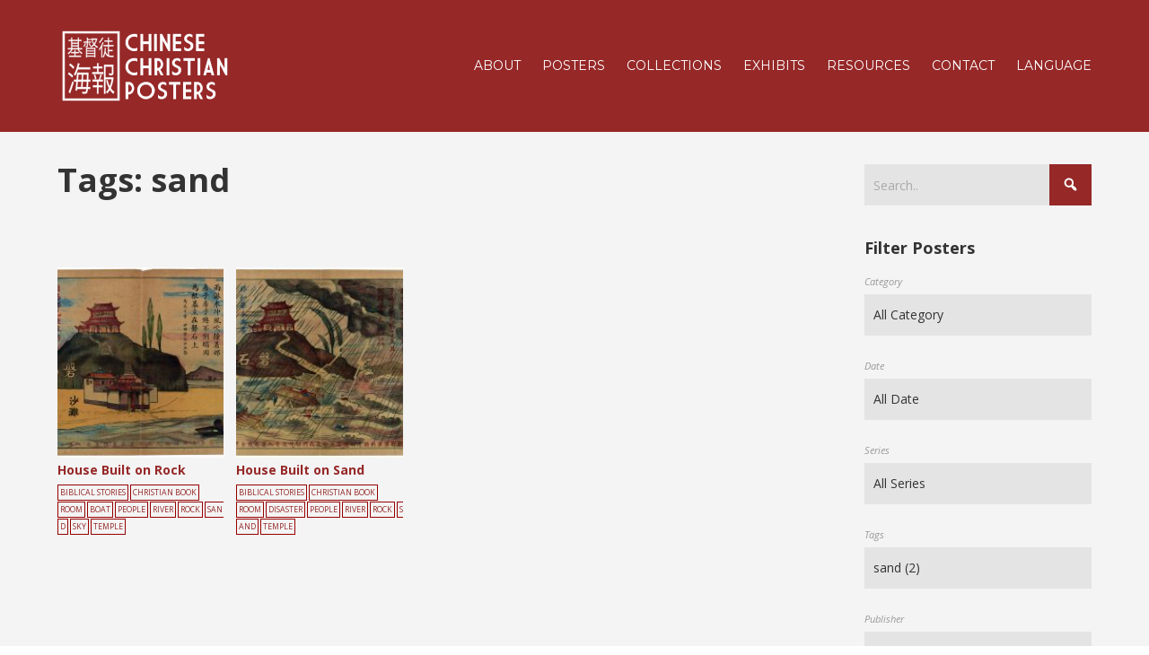

--- FILE ---
content_type: text/html; charset=UTF-8
request_url: https://ccposters.com/en/tags/sand/
body_size: 26452
content:

<!DOCTYPE html>

<html xmlns="http://www.w3.org/1999/xhtml" lang="en-US">
	
        
    <head>
    	        
		    	<meta charset="UTF-8" />
		<meta name="viewport" content="width=device-width, height=device-height, initial-scale=1">
        <meta http-equiv="X-UA-Compatible" content="IE=edge">
		<link rel="profile" href="https://gmpg.org/xfn/11" />
            	
				<title>sand &#8211; Chinese Christian Posters</title>
<meta name='robots' content='max-image-preview:large' />
	<style>img:is([sizes="auto" i], [sizes^="auto," i]) { contain-intrinsic-size: 3000px 1500px }</style>
	<link rel='dns-prefetch' href='//maxcdn.bootstrapcdn.com' />
<link rel='dns-prefetch' href='//fonts.googleapis.com' />
<link rel='dns-prefetch' href='//use.fontawesome.com' />
<link rel="alternate" type="application/rss+xml" title="Chinese Christian Posters &raquo; Feed" href="https://ccposters.com/en/feed/" />
<link rel="alternate" type="application/rss+xml" title="Chinese Christian Posters &raquo; Comments Feed" href="https://ccposters.com/en/comments/feed/" />
<link rel="alternate" type="application/rss+xml" title="Chinese Christian Posters &raquo; sand Tags Feed" href="https://ccposters.com/en/tags/sand/feed/" />
<script type="text/javascript">
/* <![CDATA[ */
window._wpemojiSettings = {"baseUrl":"https:\/\/s.w.org\/images\/core\/emoji\/16.0.1\/72x72\/","ext":".png","svgUrl":"https:\/\/s.w.org\/images\/core\/emoji\/16.0.1\/svg\/","svgExt":".svg","source":{"concatemoji":"https:\/\/ccposters.com\/wp-includes\/js\/wp-emoji-release.min.js?ver=6.8.3"}};
/*! This file is auto-generated */
!function(s,n){var o,i,e;function c(e){try{var t={supportTests:e,timestamp:(new Date).valueOf()};sessionStorage.setItem(o,JSON.stringify(t))}catch(e){}}function p(e,t,n){e.clearRect(0,0,e.canvas.width,e.canvas.height),e.fillText(t,0,0);var t=new Uint32Array(e.getImageData(0,0,e.canvas.width,e.canvas.height).data),a=(e.clearRect(0,0,e.canvas.width,e.canvas.height),e.fillText(n,0,0),new Uint32Array(e.getImageData(0,0,e.canvas.width,e.canvas.height).data));return t.every(function(e,t){return e===a[t]})}function u(e,t){e.clearRect(0,0,e.canvas.width,e.canvas.height),e.fillText(t,0,0);for(var n=e.getImageData(16,16,1,1),a=0;a<n.data.length;a++)if(0!==n.data[a])return!1;return!0}function f(e,t,n,a){switch(t){case"flag":return n(e,"\ud83c\udff3\ufe0f\u200d\u26a7\ufe0f","\ud83c\udff3\ufe0f\u200b\u26a7\ufe0f")?!1:!n(e,"\ud83c\udde8\ud83c\uddf6","\ud83c\udde8\u200b\ud83c\uddf6")&&!n(e,"\ud83c\udff4\udb40\udc67\udb40\udc62\udb40\udc65\udb40\udc6e\udb40\udc67\udb40\udc7f","\ud83c\udff4\u200b\udb40\udc67\u200b\udb40\udc62\u200b\udb40\udc65\u200b\udb40\udc6e\u200b\udb40\udc67\u200b\udb40\udc7f");case"emoji":return!a(e,"\ud83e\udedf")}return!1}function g(e,t,n,a){var r="undefined"!=typeof WorkerGlobalScope&&self instanceof WorkerGlobalScope?new OffscreenCanvas(300,150):s.createElement("canvas"),o=r.getContext("2d",{willReadFrequently:!0}),i=(o.textBaseline="top",o.font="600 32px Arial",{});return e.forEach(function(e){i[e]=t(o,e,n,a)}),i}function t(e){var t=s.createElement("script");t.src=e,t.defer=!0,s.head.appendChild(t)}"undefined"!=typeof Promise&&(o="wpEmojiSettingsSupports",i=["flag","emoji"],n.supports={everything:!0,everythingExceptFlag:!0},e=new Promise(function(e){s.addEventListener("DOMContentLoaded",e,{once:!0})}),new Promise(function(t){var n=function(){try{var e=JSON.parse(sessionStorage.getItem(o));if("object"==typeof e&&"number"==typeof e.timestamp&&(new Date).valueOf()<e.timestamp+604800&&"object"==typeof e.supportTests)return e.supportTests}catch(e){}return null}();if(!n){if("undefined"!=typeof Worker&&"undefined"!=typeof OffscreenCanvas&&"undefined"!=typeof URL&&URL.createObjectURL&&"undefined"!=typeof Blob)try{var e="postMessage("+g.toString()+"("+[JSON.stringify(i),f.toString(),p.toString(),u.toString()].join(",")+"));",a=new Blob([e],{type:"text/javascript"}),r=new Worker(URL.createObjectURL(a),{name:"wpTestEmojiSupports"});return void(r.onmessage=function(e){c(n=e.data),r.terminate(),t(n)})}catch(e){}c(n=g(i,f,p,u))}t(n)}).then(function(e){for(var t in e)n.supports[t]=e[t],n.supports.everything=n.supports.everything&&n.supports[t],"flag"!==t&&(n.supports.everythingExceptFlag=n.supports.everythingExceptFlag&&n.supports[t]);n.supports.everythingExceptFlag=n.supports.everythingExceptFlag&&!n.supports.flag,n.DOMReady=!1,n.readyCallback=function(){n.DOMReady=!0}}).then(function(){return e}).then(function(){var e;n.supports.everything||(n.readyCallback(),(e=n.source||{}).concatemoji?t(e.concatemoji):e.wpemoji&&e.twemoji&&(t(e.twemoji),t(e.wpemoji)))}))}((window,document),window._wpemojiSettings);
/* ]]> */
</script>
<style id='wp-emoji-styles-inline-css' type='text/css'>

	img.wp-smiley, img.emoji {
		display: inline !important;
		border: none !important;
		box-shadow: none !important;
		height: 1em !important;
		width: 1em !important;
		margin: 0 0.07em !important;
		vertical-align: -0.1em !important;
		background: none !important;
		padding: 0 !important;
	}
</style>
<link rel='stylesheet' id='wp-block-library-css' href='https://ccposters.com/wp-includes/css/dist/block-library/style.min.css?ver=6.8.3' type='text/css' media='all' />
<style id='classic-theme-styles-inline-css' type='text/css'>
/*! This file is auto-generated */
.wp-block-button__link{color:#fff;background-color:#32373c;border-radius:9999px;box-shadow:none;text-decoration:none;padding:calc(.667em + 2px) calc(1.333em + 2px);font-size:1.125em}.wp-block-file__button{background:#32373c;color:#fff;text-decoration:none}
</style>
<style id='global-styles-inline-css' type='text/css'>
:root{--wp--preset--aspect-ratio--square: 1;--wp--preset--aspect-ratio--4-3: 4/3;--wp--preset--aspect-ratio--3-4: 3/4;--wp--preset--aspect-ratio--3-2: 3/2;--wp--preset--aspect-ratio--2-3: 2/3;--wp--preset--aspect-ratio--16-9: 16/9;--wp--preset--aspect-ratio--9-16: 9/16;--wp--preset--color--black: #000000;--wp--preset--color--cyan-bluish-gray: #abb8c3;--wp--preset--color--white: #ffffff;--wp--preset--color--pale-pink: #f78da7;--wp--preset--color--vivid-red: #cf2e2e;--wp--preset--color--luminous-vivid-orange: #ff6900;--wp--preset--color--luminous-vivid-amber: #fcb900;--wp--preset--color--light-green-cyan: #7bdcb5;--wp--preset--color--vivid-green-cyan: #00d084;--wp--preset--color--pale-cyan-blue: #8ed1fc;--wp--preset--color--vivid-cyan-blue: #0693e3;--wp--preset--color--vivid-purple: #9b51e0;--wp--preset--gradient--vivid-cyan-blue-to-vivid-purple: linear-gradient(135deg,rgba(6,147,227,1) 0%,rgb(155,81,224) 100%);--wp--preset--gradient--light-green-cyan-to-vivid-green-cyan: linear-gradient(135deg,rgb(122,220,180) 0%,rgb(0,208,130) 100%);--wp--preset--gradient--luminous-vivid-amber-to-luminous-vivid-orange: linear-gradient(135deg,rgba(252,185,0,1) 0%,rgba(255,105,0,1) 100%);--wp--preset--gradient--luminous-vivid-orange-to-vivid-red: linear-gradient(135deg,rgba(255,105,0,1) 0%,rgb(207,46,46) 100%);--wp--preset--gradient--very-light-gray-to-cyan-bluish-gray: linear-gradient(135deg,rgb(238,238,238) 0%,rgb(169,184,195) 100%);--wp--preset--gradient--cool-to-warm-spectrum: linear-gradient(135deg,rgb(74,234,220) 0%,rgb(151,120,209) 20%,rgb(207,42,186) 40%,rgb(238,44,130) 60%,rgb(251,105,98) 80%,rgb(254,248,76) 100%);--wp--preset--gradient--blush-light-purple: linear-gradient(135deg,rgb(255,206,236) 0%,rgb(152,150,240) 100%);--wp--preset--gradient--blush-bordeaux: linear-gradient(135deg,rgb(254,205,165) 0%,rgb(254,45,45) 50%,rgb(107,0,62) 100%);--wp--preset--gradient--luminous-dusk: linear-gradient(135deg,rgb(255,203,112) 0%,rgb(199,81,192) 50%,rgb(65,88,208) 100%);--wp--preset--gradient--pale-ocean: linear-gradient(135deg,rgb(255,245,203) 0%,rgb(182,227,212) 50%,rgb(51,167,181) 100%);--wp--preset--gradient--electric-grass: linear-gradient(135deg,rgb(202,248,128) 0%,rgb(113,206,126) 100%);--wp--preset--gradient--midnight: linear-gradient(135deg,rgb(2,3,129) 0%,rgb(40,116,252) 100%);--wp--preset--font-size--small: 13px;--wp--preset--font-size--medium: 20px;--wp--preset--font-size--large: 36px;--wp--preset--font-size--x-large: 42px;--wp--preset--spacing--20: 0.44rem;--wp--preset--spacing--30: 0.67rem;--wp--preset--spacing--40: 1rem;--wp--preset--spacing--50: 1.5rem;--wp--preset--spacing--60: 2.25rem;--wp--preset--spacing--70: 3.38rem;--wp--preset--spacing--80: 5.06rem;--wp--preset--shadow--natural: 6px 6px 9px rgba(0, 0, 0, 0.2);--wp--preset--shadow--deep: 12px 12px 50px rgba(0, 0, 0, 0.4);--wp--preset--shadow--sharp: 6px 6px 0px rgba(0, 0, 0, 0.2);--wp--preset--shadow--outlined: 6px 6px 0px -3px rgba(255, 255, 255, 1), 6px 6px rgba(0, 0, 0, 1);--wp--preset--shadow--crisp: 6px 6px 0px rgba(0, 0, 0, 1);}:where(.is-layout-flex){gap: 0.5em;}:where(.is-layout-grid){gap: 0.5em;}body .is-layout-flex{display: flex;}.is-layout-flex{flex-wrap: wrap;align-items: center;}.is-layout-flex > :is(*, div){margin: 0;}body .is-layout-grid{display: grid;}.is-layout-grid > :is(*, div){margin: 0;}:where(.wp-block-columns.is-layout-flex){gap: 2em;}:where(.wp-block-columns.is-layout-grid){gap: 2em;}:where(.wp-block-post-template.is-layout-flex){gap: 1.25em;}:where(.wp-block-post-template.is-layout-grid){gap: 1.25em;}.has-black-color{color: var(--wp--preset--color--black) !important;}.has-cyan-bluish-gray-color{color: var(--wp--preset--color--cyan-bluish-gray) !important;}.has-white-color{color: var(--wp--preset--color--white) !important;}.has-pale-pink-color{color: var(--wp--preset--color--pale-pink) !important;}.has-vivid-red-color{color: var(--wp--preset--color--vivid-red) !important;}.has-luminous-vivid-orange-color{color: var(--wp--preset--color--luminous-vivid-orange) !important;}.has-luminous-vivid-amber-color{color: var(--wp--preset--color--luminous-vivid-amber) !important;}.has-light-green-cyan-color{color: var(--wp--preset--color--light-green-cyan) !important;}.has-vivid-green-cyan-color{color: var(--wp--preset--color--vivid-green-cyan) !important;}.has-pale-cyan-blue-color{color: var(--wp--preset--color--pale-cyan-blue) !important;}.has-vivid-cyan-blue-color{color: var(--wp--preset--color--vivid-cyan-blue) !important;}.has-vivid-purple-color{color: var(--wp--preset--color--vivid-purple) !important;}.has-black-background-color{background-color: var(--wp--preset--color--black) !important;}.has-cyan-bluish-gray-background-color{background-color: var(--wp--preset--color--cyan-bluish-gray) !important;}.has-white-background-color{background-color: var(--wp--preset--color--white) !important;}.has-pale-pink-background-color{background-color: var(--wp--preset--color--pale-pink) !important;}.has-vivid-red-background-color{background-color: var(--wp--preset--color--vivid-red) !important;}.has-luminous-vivid-orange-background-color{background-color: var(--wp--preset--color--luminous-vivid-orange) !important;}.has-luminous-vivid-amber-background-color{background-color: var(--wp--preset--color--luminous-vivid-amber) !important;}.has-light-green-cyan-background-color{background-color: var(--wp--preset--color--light-green-cyan) !important;}.has-vivid-green-cyan-background-color{background-color: var(--wp--preset--color--vivid-green-cyan) !important;}.has-pale-cyan-blue-background-color{background-color: var(--wp--preset--color--pale-cyan-blue) !important;}.has-vivid-cyan-blue-background-color{background-color: var(--wp--preset--color--vivid-cyan-blue) !important;}.has-vivid-purple-background-color{background-color: var(--wp--preset--color--vivid-purple) !important;}.has-black-border-color{border-color: var(--wp--preset--color--black) !important;}.has-cyan-bluish-gray-border-color{border-color: var(--wp--preset--color--cyan-bluish-gray) !important;}.has-white-border-color{border-color: var(--wp--preset--color--white) !important;}.has-pale-pink-border-color{border-color: var(--wp--preset--color--pale-pink) !important;}.has-vivid-red-border-color{border-color: var(--wp--preset--color--vivid-red) !important;}.has-luminous-vivid-orange-border-color{border-color: var(--wp--preset--color--luminous-vivid-orange) !important;}.has-luminous-vivid-amber-border-color{border-color: var(--wp--preset--color--luminous-vivid-amber) !important;}.has-light-green-cyan-border-color{border-color: var(--wp--preset--color--light-green-cyan) !important;}.has-vivid-green-cyan-border-color{border-color: var(--wp--preset--color--vivid-green-cyan) !important;}.has-pale-cyan-blue-border-color{border-color: var(--wp--preset--color--pale-cyan-blue) !important;}.has-vivid-cyan-blue-border-color{border-color: var(--wp--preset--color--vivid-cyan-blue) !important;}.has-vivid-purple-border-color{border-color: var(--wp--preset--color--vivid-purple) !important;}.has-vivid-cyan-blue-to-vivid-purple-gradient-background{background: var(--wp--preset--gradient--vivid-cyan-blue-to-vivid-purple) !important;}.has-light-green-cyan-to-vivid-green-cyan-gradient-background{background: var(--wp--preset--gradient--light-green-cyan-to-vivid-green-cyan) !important;}.has-luminous-vivid-amber-to-luminous-vivid-orange-gradient-background{background: var(--wp--preset--gradient--luminous-vivid-amber-to-luminous-vivid-orange) !important;}.has-luminous-vivid-orange-to-vivid-red-gradient-background{background: var(--wp--preset--gradient--luminous-vivid-orange-to-vivid-red) !important;}.has-very-light-gray-to-cyan-bluish-gray-gradient-background{background: var(--wp--preset--gradient--very-light-gray-to-cyan-bluish-gray) !important;}.has-cool-to-warm-spectrum-gradient-background{background: var(--wp--preset--gradient--cool-to-warm-spectrum) !important;}.has-blush-light-purple-gradient-background{background: var(--wp--preset--gradient--blush-light-purple) !important;}.has-blush-bordeaux-gradient-background{background: var(--wp--preset--gradient--blush-bordeaux) !important;}.has-luminous-dusk-gradient-background{background: var(--wp--preset--gradient--luminous-dusk) !important;}.has-pale-ocean-gradient-background{background: var(--wp--preset--gradient--pale-ocean) !important;}.has-electric-grass-gradient-background{background: var(--wp--preset--gradient--electric-grass) !important;}.has-midnight-gradient-background{background: var(--wp--preset--gradient--midnight) !important;}.has-small-font-size{font-size: var(--wp--preset--font-size--small) !important;}.has-medium-font-size{font-size: var(--wp--preset--font-size--medium) !important;}.has-large-font-size{font-size: var(--wp--preset--font-size--large) !important;}.has-x-large-font-size{font-size: var(--wp--preset--font-size--x-large) !important;}
:where(.wp-block-post-template.is-layout-flex){gap: 1.25em;}:where(.wp-block-post-template.is-layout-grid){gap: 1.25em;}
:where(.wp-block-columns.is-layout-flex){gap: 2em;}:where(.wp-block-columns.is-layout-grid){gap: 2em;}
:root :where(.wp-block-pullquote){font-size: 1.5em;line-height: 1.6;}
</style>
<link rel='stylesheet' id='beautiful-taxonomy-filters-basic-css' href='https://ccposters.com/wp-content/plugins/beautiful-taxonomy-filters/public/css/beautiful-taxonomy-filters-base.min.css?ver=2.4.3' type='text/css' media='all' />
<link rel='stylesheet' id='beautiful-taxonomy-filters-css' href='https://ccposters.com/wp-content/plugins/beautiful-taxonomy-filters/public/css/beautiful-taxonomy-filters-simple.min.css?ver=2.4.3' type='text/css' media='all' />
<link rel='stylesheet' id='contact-form-7-css' href='https://ccposters.com/wp-content/plugins/contact-form-7/includes/css/styles.css?ver=5.8.6' type='text/css' media='all' />
<link rel='stylesheet' id='sfwa_cdn_fontawesome-css' href='https://maxcdn.bootstrapcdn.com/font-awesome/4.7.0/css/font-awesome.min.css?ver=2.0.8' type='text/css' media='all' />
<link rel='stylesheet' id='sfwa_style-css' href='https://ccposters.com/wp-content/plugins/podamibe-simple-footer-widget-area/assets/css/sfwa.css?ver=2.0.8' type='text/css' media='all' />
<link rel='stylesheet' id='responsive-lightbox-nivo_lightbox-css-css' href='https://ccposters.com/wp-content/plugins/responsive-lightbox-lite/assets/nivo-lightbox/nivo-lightbox.css?ver=6.8.3' type='text/css' media='all' />
<link rel='stylesheet' id='responsive-lightbox-nivo_lightbox-css-d-css' href='https://ccposters.com/wp-content/plugins/responsive-lightbox-lite/assets/nivo-lightbox/themes/default/default.css?ver=6.8.3' type='text/css' media='all' />
<link rel='stylesheet' id='dashicons-css' href='https://ccposters.com/wp-includes/css/dashicons.min.css?ver=6.8.3' type='text/css' media='all' />
<link rel='stylesheet' id='bento-theme-styles-css' href='https://ccposters.com/wp-content/themes/bento/style.css' type='text/css' media='all' />
<style id='bento-theme-styles-inline-css' type='text/css'>

		.logo {
			padding: 10px 0;
			padding: 1rem 0;
		}
	
		@media screen and (min-width: 64em) {
			.bnt-container {
				max-width: 1080px;
				max-width: 108rem;
			}
		}
		@media screen and (min-width: 74.25em) {
			.bnt-container {
				padding: 0;
			}
		}
		@media screen and (min-width: 120em) {
			.bnt-container {
				max-width: 1440px;
				max-width: 144rem;
			}
		}
	
		body {
			font-family: Open Sans, Arial, sans-serif;
			font-size: 14px;
			font-size: 1.4em;
		}
		.site-content h1, 
		.site-content h2, 
		.site-content h3, 
		.site-content h4, 
		.site-content h5, 
		.site-content h6,
		.post-header-title h1 {
			font-family: Open Sans, Arial, sans-serif;
		}
		#nav-primary {
			font-family: Montserrat, Arial, sans-serif;
		}
		.primary-menu > li > a,
		.primary-menu > li > a:after {
			font-size: 14px;
			font-size: 1.4rem;
		}
	
		.site-header,
		.header-default .site-header.fixed-header,
		.header-centered .site-header.fixed-header,
		.header-side .site-wrapper {
			background: #962828;
		}
		.primary-menu > li > .sub-menu {
			border-top-color: #962828;
		}
		.primary-menu > li > a,
		#nav-mobile li a,
		.mobile-menu-trigger,
		.mobile-menu-close,
		.ham-menu-close {
			color: #ffffff;
		}
		.primary-menu > li > a:hover,
		.primary-menu > li.current-menu-item > a,
		.primary-menu > li.current-menu-ancestor > a {
			color: #eabf00;
		}
		.primary-menu .sub-menu li,
		#nav-mobile {
			background-color: #dddddd;
		}
		.primary-menu .sub-menu li a:hover,
		.primary-menu .sub-menu .current-menu-item:not(.current-menu-ancestor) > a,
		#nav-mobile li a:hover,
		#nav-mobile .current-menu-item:not(.current-menu-ancestor) > a {
			background-color: #cccccc;
		}
		.primary-menu .sub-menu,
		.primary-menu .sub-menu li,
		#nav-mobile li a,
		#nav-mobile .primary-mobile-menu > li:first-child > a {
			border-color: #cccccc;
		}
		.primary-menu .sub-menu li a {
			color: #333333; 
		}
		.primary-menu .sub-menu li:hover > a {
			color: #333333; 
		}
		#nav-mobile {
			background-color: #dddddd;
		}
		#nav-mobile li a,
		.mobile-menu-trigger,
		.mobile-menu-close {
			color: #333333;
		}
		#nav-mobile li a:hover,
		#nav-mobile .current-menu-item:not(.current-menu-ancestor) > a {
			background-color: #cccccc;
		}
		#nav-mobile li a,
		#nav-mobile .primary-mobile-menu > li:first-child > a {
			border-color: #cccccc;	
		}
		#nav-mobile li a:hover,
		.mobile-menu-trigger-container:hover,
		.mobile-menu-close:hover {
			color: #333333;
		}
	
		.site-content {
			background-color: #f4f4f4;
		}
		.site-content h1, 
		.site-content h2, 
		.site-content h3, 
		.site-content h4, 
		.site-content h5, 
		.site-content h6 {
			color: #333333;
		}
		.products .product a h3,
		.masonry-item-box a h2 {
			color: inherit;	
		}
		.site-content {
			color: #333333;
		}
		.site-content a:not(.masonry-item-link) {
			color: #962828;
		}
		.site-content a:not(.page-numbers) {
			color: #962828;
		}
		.site-content a:not(.ajax-load-more) {
			color: #962828;
		}
		.site-content a:not(.remove) {
			color: #962828;
		}
		.site-content a:not(.button) {
			color: #962828;
		}
		.page-links a .page-link-text:not(:hover) {
			color: #00B285;
		}
		label,
		.wp-caption-text,
		.post-date-blog,
		.entry-footer, 
		.archive-header .archive-description, 
		.comment-meta,
		.comment-notes,
		.project-types,
		.widget_archive li,
		.widget_categories li,
		.widget .post-date,
		.widget_calendar table caption,
		.widget_calendar table th,
		.widget_recent_comments .recentcomments,
		.product .price del,
		.widget del,
		.widget del .amount,
		.product_list_widget a.remove,
		.product_list_widget .quantity,
		.product-categories .count,
		.product_meta,
		.shop_table td.product-remove a,
		.woocommerce-checkout .payment_methods .wc_payment_method .payment_box {
			color: #999999;
		}
		hr,
		.entry-content table,
		.entry-content td,
		.entry-content th,
		.separator-line,
		.comment .comment .comment-nested,
		.comment-respond,
		.sidebar .widget_recent_entries ul li,
		.sidebar .widget_recent_comments ul li,
		.sidebar .widget_categories ul li,
		.sidebar .widget_archive ul li,
		.sidebar .widget_product_categories ul li,
		.woocommerce .site-footer .widget-woo .product_list_widget li,
		.woocommerce .site-footer .widget-woo .cart_list li:last-child,
		.woocommerce-tabs .tabs,
		.woocommerce-tabs .tabs li.active,
		.cart_item,
		.cart_totals .cart-subtotal,
		.cart_totals .order-total,
		.woocommerce-checkout-review-order table tfoot,
		.woocommerce-checkout-review-order table tfoot .order-total,
		.woocommerce-checkout-review-order table tfoot .shipping {
			border-color: #dddddd;	
		}
		input[type="text"], 
		input[type="password"], 
		input[type="email"], 
		input[type="number"], 
		input[type="tel"], 
		input[type="search"], 
		textarea, 
		select, 
		.select2-container {
			background-color: #e4e4e4;
			color: #333333;
		}
		::-webkit-input-placeholder { 
			color: #aaaaaa; 
		}
		::-moz-placeholder { 
			color: #aaaaaa; 
		}
		:-ms-input-placeholder { 
			color: #aaaaaa; 
		}
		input:-moz-placeholder { 
			color: #aaaaaa; 
		}
		.pagination a.page-numbers:hover,
		.woocommerce-pagination a.page-numbers:hover,
		.site-content a.ajax-load-more:hover,
		.page-links a .page-link-text:hover,
		.widget_price_filter .ui-slider .ui-slider-range, 
		.widget_price_filter .ui-slider .ui-slider-handle,
		input[type="submit"],
		.site-content .button,
		.widget_price_filter .ui-slider .ui-slider-range, 
		.widget_price_filter .ui-slider .ui-slider-handle {
			background-color: #962828;	
		}
		.pagination a.page-numbers:hover,
		.woocommerce-pagination a.page-numbers:hover,
		.site-content a.ajax-load-more:hover,
		.page-links a .page-link-text:hover {
			border-color: #962828;
		}
		.page-links a .page-link-text:not(:hover),
		.pagination a, 
		.woocommerce-pagination a,
		.site-content a.ajax-load-more {
			color: #962828;
		}
		input[type="submit"]:hover,
		.site-content .button:hover {
			background-color: #eabf00;
		}
		input[type="submit"],
		.site-content .button,
		.site-content a.button,
		.pagination a.page-numbers:hover,
		.woocommerce-pagination a.page-numbers:hover,
		.site-content a.ajax-load-more:hover,
		.page-links a .page-link-text:hover {
			color: #ffffff;	
		}
		input[type="submit"]:hover,
		.site-content .button:hover {
			color: #ffffff;
		}
		.shop_table .actions .button,
		.shipping-calculator-form .button,
		.checkout_coupon .button,
		.widget_shopping_cart .button:first-child,
		.price_slider_amount .button {
			background-color: #999999;
		}
		.shop_table .actions .button:hover,
		.shipping-calculator-form .button:hover,
		.checkout_coupon .button:hover,
		.widget_shopping_cart .button:first-child:hover,
		.price_slider_amount .button:hover {
			background-color: #777777;
		}
		.shop_table .actions .button,
		.shipping-calculator-form .button,
		.checkout_coupon .button,
		.widget_shopping_cart .button:first-child,
		.price_slider_amount .button {
			color: #ffffff;
		}
		.shop_table .actions .button:hover,
		.shipping-calculator-form .button:hover,
		.checkout_coupon .button:hover,
		.widget_shopping_cart .button:first-child:hover,
		.price_slider_amount .button:hover {
			color: #ffffff;
		}
	
		.sidebar-footer {
			background-color: #595959;
		}
		.site-footer {
			color: #cccccc;
		}
		.site-footer a {
			color: #ffffff;
		}
		.site-footer label, 
		.site-footer .post-date-blog, 
		.site-footer .entry-footer, 
		.site-footer .comment-meta, 
		.site-footer .comment-notes, 
		.site-footer .widget_archive li, 
		.site-footer .widget_categories li, 
		.site-footer .widget .post-date, 
		.site-footer .widget_calendar table caption, 
		.site-footer .widget_calendar table th, 
		.site-footer .widget_recent_comments .recentcomments {
			color: #aaaaaa;
		}
		.sidebar-footer .widget_recent_entries ul li, 
		.sidebar-footer .widget_recent_comments ul li, 
		.sidebar-footer .widget_categories ul li, 
		.sidebar-footer .widget_archive ul li {
			border-color: #999999;
		}
		.bottom-footer {
			background-color: #666666;
			color: #cccccc;
		}
		.bottom-footer a {
			color: #ffffff;
		}
	
		.home.blog .post-header-title h1 {
			color: #ffffff;
		}
		.home.blog .post-header-subtitle {
			color: #cccccc;
		}
	
</style>
<link rel='stylesheet' id='font-awesome-css' href='https://ccposters.com/wp-content/plugins/types/vendor/toolset/toolset-common/res/lib/font-awesome/css/font-awesome.min.css?ver=4.7.0' type='text/css' media='screen' />
<link rel='stylesheet' id='google-fonts-css' href='https://fonts.googleapis.com/css?family=Open+Sans%3A400%2C700%2C400italic%7COpen+Sans%3A400%2C700%2C400italic%7CMontserrat%3A400%2C700&#038;subset=cyrillic%2Clatin%2Clatin-ext%2Cgreek-ext' type='text/css' media='all' />
<link rel='stylesheet' id='font-awesome-official-css' href='https://use.fontawesome.com/releases/v6.4.0/css/all.css' type='text/css' media='all' integrity="sha384-iw3OoTErCYJJB9mCa8LNS2hbsQ7M3C0EpIsO/H5+EGAkPGc6rk+V8i04oW/K5xq0" crossorigin="anonymous" />
<link rel='stylesheet' id='parent-style-css' href='https://ccposters.com/wp-content/themes/bento/style.css?ver=6.8.3' type='text/css' media='all' />
<link rel='stylesheet' id='font-awesome-official-v4shim-css' href='https://use.fontawesome.com/releases/v6.4.0/css/v4-shims.css' type='text/css' media='all' integrity="sha384-TjXU13dTMPo+5ZlOUI1IGXvpmajjoetPqbUJqTx+uZ1bGwylKHNEItuVe/mg/H6l" crossorigin="anonymous" />
<link rel='stylesheet' id='wppb_stylesheet-css' href='https://ccposters.com/wp-content/plugins/profile-builder/assets/css/style-front-end.css?ver=3.13.1' type='text/css' media='all' />
<link rel='stylesheet' id='pcs-styles-css' href='https://ccposters.com/wp-content/plugins/post-content-shortcodes/styles/default-styles.css?ver=1.0' type='text/css' media='screen' />
<script type="text/javascript" src="https://ccposters.com/wp-includes/js/jquery/jquery.min.js?ver=3.7.1" id="jquery-core-js"></script>
<script type="text/javascript" src="https://ccposters.com/wp-includes/js/jquery/jquery-migrate.min.js?ver=3.4.1" id="jquery-migrate-js"></script>
<script type="text/javascript" src="https://ccposters.com/wp-content/plugins/responsive-lightbox-lite/assets/nivo-lightbox/nivo-lightbox.min.js?ver=6.8.3" id="responsive-lightbox-nivo_lightbox-js"></script>
<script type="text/javascript" id="responsive-lightbox-lite-script-js-extra">
/* <![CDATA[ */
var rllArgs = {"script":"nivo_lightbox","selector":"lightbox","custom_events":""};
/* ]]> */
</script>
<script type="text/javascript" src="https://ccposters.com/wp-content/plugins/responsive-lightbox-lite/assets/inc/script.js?ver=6.8.3" id="responsive-lightbox-lite-script-js"></script>
<link rel="https://api.w.org/" href="https://ccposters.com/en/wp-json/" /><link rel="alternate" title="JSON" type="application/json" href="https://ccposters.com/en/wp-json/wp/v2/tags/817" /><link rel="EditURI" type="application/rsd+xml" title="RSD" href="https://ccposters.com/xmlrpc.php?rsd" />
<meta name="generator" content="WordPress 6.8.3" />
<style>
.qtranxs_flag_en {background-image: url(https://ccposters.com/wp-content/plugins/qtranslate-x/flags/gb.png); background-repeat: no-repeat;}
.qtranxs_flag_zh {background-image: url(https://ccposters.com/wp-content/plugins/qtranslate-x/flags/cn.png); background-repeat: no-repeat;}
.qtranxs_flag_tw {background-image: url(https://ccposters.com/wp-content/plugins/qtranslate-x/flags/tw.png); background-repeat: no-repeat;}
</style>
<link hreflang="en" href="https://ccposters.com/en/tags/sand/" rel="alternate" />
<link hreflang="zh" href="https://ccposters.com/zh/tags/sand/" rel="alternate" />
<link hreflang="繁體中文" href="https://ccposters.com/tw/tags/sand/" rel="alternate" />
<link hreflang="x-default" href="https://ccposters.com/en/tags/sand/" rel="alternate" />
<meta name="generator" content="qTranslate-XT 3.15.2" />
<!-- Analytics by WP Statistics - https://wp-statistics.com -->
<meta name="generator" content="Elementor 3.18.3; settings: css_print_method-external, google_font-enabled, font_display-auto">
<style type="text/css" id="sfwarea-plugins-css">.footer-information { background-color : #1c1c1c;}#sfwa_footer a{ color : #a5a5a5 }#sfwa_footer a:hover{ color : #f7f7f7 }#sfwa_footer{ color : #a5a5a5 }.footer-information{ padding-top : 20px;padding-bottom : 20px; }</style><link rel="icon" href="https://ccposters.com/wp-content/uploads/2018/01/cropped-ccp-icon-32x32.jpg" sizes="32x32" />
<link rel="icon" href="https://ccposters.com/wp-content/uploads/2018/01/cropped-ccp-icon-192x192.jpg" sizes="192x192" />
<link rel="apple-touch-icon" href="https://ccposters.com/wp-content/uploads/2018/01/cropped-ccp-icon-180x180.jpg" />
<meta name="msapplication-TileImage" content="https://ccposters.com/wp-content/uploads/2018/01/cropped-ccp-icon-270x270.jpg" />
		<style type="text/css" id="wp-custom-css">
			/*GALLERIES */
.so-panel {
	margin-bottom: 0px !important;
}

.elementor-image-gallery .gallery-columns-4 .gallery-item {
    max-width: 24.5%;
}
.elementor-image-gallery .gallery-columns-3 .gallery-item {
    max-width: 32.33%;
}
.elementor-image-gallery .gallery-columns-2 .gallery-item {
    max-width: 49.5%;
}
/* PAGE */
.post-thumbnail-2 {
	background-color: #e6e6e6;
}
.elementor-page .content-post {
	width: 100% !important;
}
/* GENERAL */
.bnt-container {
    max-width: 1300px;
    max-width: 130rem;
}
.site-content {
    padding: 30px 0 30px 0!important;
    padding: 3rem 0 3rem 0 !important;
}
h1 {
	margin: 0px 0px 0px 0px !important;
}
.archive-header {
margin-bottom: 60px !important;
}
/* FOOTER */
.sidebar-footer {
    background-color: #4c4c4c;
}

/* MENU STYLE OVERIDE */ 
.site-header {
	background-color: #962828;
}
.primary-menu > li > a:hover, .primary-menu > li.current-menu-item > a, .primary-menu > li.current-menu-ancestor > a {
    color: #eabf00;
}

.primary-menu > li > a, #nav-mobile li a, .mobile-menu-trigger, .mobile-menu-close, .ham-menu-close {
    color: #ffffff;
}
.primary-menu > li {
    position: relative;
    display: inline-block;
    margin: 0 0 0 20px;
    margin: 0 0 0 2rem;
}
.primary-menu > .menu-item-has-children > a:after {
    content: none;
    margin-left: 0px;
}
.primary-menu > .menu-item-has-children > a {
    padding-right: 0px;
    padding-right: 0rem;
}

/* POST PAGE */
.with-excerpt .pcs-post-title {
    font-size: 1em;
    line-height: 1.25em;
    color: #000;
    font-family: MuseoSlab500, Verdana, Geneva, sans-serif;
}

/*BUTTON OVERRIDE */
.site-content .button {
    background-color: #962828;
}
.site-content .button:hover {
    background-color: #eabf00;
}

input[type="submit"] {
    background-color: #962828;
}

input[type="submit"]:hover {
    background-color: #eabf00;
}

.beautiful-taxonomy-filters-button {
    margin-top: 20px;
		height: 3.5em;
		width: 100%;
    padding: 10px 30px 11px;
    -webkit-border-radius: 0px;
    -moz-border-radius: 0px;
    border-radius: 0px;
		border: 0px;
    background-color: #962828;
    color: #FFFFFF;
    text-transform: uppercase;
    font-weight: normal;
}
.beautiful-taxonomy-filters-button:hover {
	background-color: #eabf00;
}

/* PREVIOUS OVERIDES */
.post-list.with-excerpt {
	column-count: 1!important;
	-webkit-column-count: 1;
}

.pcs-post-title {
	font-size: 100% !important;
	font-family: 'Open Sans', Arial, sans-serif !important;
}
.comments-area {
	margin-bottom: 2em;
}
.responsive-tabs .responsive-tabs__panel {
    background: #e6e6e6 !important;
    border: 0px solid #e6e6e6 !important;
    border-top: 0px solid #ddd!important;
    -webkit-border-radius: 0px;
    -moz-border-radius: 0px;
    border-radius: 0px;
    -webkit-border-top-left-radius: 0px;
    -moz-border-radius-topleft: 0px;
    border-top-left-radius: 0px;
    clear: left;
    margin-bottom: 0;
    padding: 20px 20px 5px!important;
    word-wrap: break-word;
}	
.responsive-tabs__heading--active {
	background-color: #960000 !important;
	color: white !important;
	border: 0px solid #e3e4e4 !important;
    border-top: 0px solid #ddd!important;
}

.responsive-tabs__list__item--active {
	background-color: #960000 !important;
	color: white !important;
	line-height:40px !important;
	padding-top: 0px !important;
	margin-bottom: 0px !important;
}

.archive-header {
   margin-bottom: 80px;
}
.archive-description .widgettitle {
	margin-top:0px;
	line-height: 1em;
	margin-bottom: 0px;
	margin-right: 5px;
	float: left;
	font-size: 1.25em;
}
.archive-description .widget li {
	border: .5px solid #960000 !important;
	padding: 3px !important;
	display: block;
	float: left;
	margin-right: 5px;
	margin-top:1px;
	margin-bottom: 1px;
	text-transform: uppercase;
	overflow: visible;
	font-size: 11px;
	
}
.archive-description .widget ul {
	display: block;
	padding-bottom: 5px;
}

.decoration {
	display: none;
}
.bottom-footer {
	display: none;
}
.panel-no-style {
	margin-bottom: 0px !important;
}
.home1 {
  	display: table; 
	border: 10px double #dddfdf !important;	
	background-color: transparent;
	background-size: 100% auto !important;
	transition: opacity .25s ease-in-out;
 	 -moz-transition: opacity .25s ease-in-out;
  	-webkit-transition: opacity .25s ease-in-out;
}
.home1:hover { 
	background-color: #fff !important;
	opacity: .75;
}

#e {
	background-image: url("https://ccposters.com/wp-content/uploads/2018/01/e.jpg") !important;
}
#bs {
	background-image: url("https://ccposters.com/wp-content/uploads/2018/01/bs.jpg") !important;
}
#ci {
	background-image: url("https://ccposters.com/wp-content/uploads/2018/01/ci.jpg") !important;
}
#si {
	background-image: url("https://ccposters.com/wp-content/uploads/2018/01/si.jpg") !important;
}
#ta {
	background-image: url("https://ccposters.com/wp-content/uploads/2018/01/ta.jpg") !important;
}
#na {
	background-image: url("https://ccposters.com/wp-content/uploads/2018/11/na.jpg") !important;
}

.home1 span {
	display: table-cell; 
  height: 45px; 
	width: 500px;
  vertical-align: middle;
  text-align: center;
	line-height: 1.25em;
	text-transform: uppercase;
	font-weight: bold;
}

/* Site */
.entry-header h1 {
	margin-bottom: .25em; 
}
.post-tags {
	display:none;
}
.search-box .entry-header .entry-title {
	margin-top: 5px;
	margin-bottom: 5px !important; 
	font-size: 14px;
	width: 175px;
	height:20px;
  white-space: nowrap;
  overflow: hidden;
  text-overflow: ellipsis;
}
.entry-header .entry-title {
	margin-bottom: 15px !important; 
}
.entry-footer {
	margin-top: 5px;
	margin-bottom: 1em;
	padding-right:2px;
	height: 78px;
	display:block;
	overflow: hidden;
}
.site-content {
		padding-bottom:3em;
}
.breadcrumbs {
	padding-bottom: 1em;
}
.uppercase2 {
	border: .5px solid #960000;
	padding: 3px;
	display: block;
	float: left;
	margin-right: 5px;
	margin-top: 2px;
	font-size:.9em;
}
.comment-form-attachment{
	margin-bottom: 0px;
}
.attachmentRules {
	display: none;
}
.wp-pagenavi {
	clear: both;
}
.footer-copyright {
	text-align: center;
	width: 100%;
}
/* Search */
.widget ul li {
    margin-top: 1rem;
    padding-bottom: 0rem !important; 
    border-bottom: 0px solid #dddddd !important;
}
.searchandfilter li {
	max-height: 5rem;
}
.searchandfilter li input{
	display: block;
	margin-bottom: 20px;
}
.select2-container{
	width: 238px !important;
}
.select2-container--default .select2-selection--single {
	background-color: transparent !important;
	border: 0px!important;
}
.select2-selection__arrow {
    top: 25% !important;
    right: 3% !important;
}

.search-box {
	width:23%;
	min-width:175px;
	display:block;
	height: 22.7em;
	float:left;
	padding-left: 0px !important;
	margin-bottom:1em !important;
	margin-right:1em !important;
	margin-top:1em;
}
.icon{
	display:inline-block;
	width:100%;
	height:100%;
    font: normal normal normal 14px/1 FontAwesome;
    font-size: inherit;
    text-rendering: auto;
    -webkit-font-smoothing: antialiased;
	color: #fff;
}
.icon:hover {
	color: #960000;
}
.search-detail {    
	  color: #fff;
    border-color: #fff;
		display: inline-block;
    width: 40px;
    height: 40px;
    border-style: solid;
    border-width: 1px;
    border-color: #fff;
    border-radius: 4px;
    line-height: 38px;
    overflow: visible;
    font-size: 16px;
    background-color: transparent;
}
.search-detail:hover {
	border-color: #960000;
}
.hover-inner {
		position: relative;
		display:block;
    line-height: 1.4;
    min-height: 100%;
		min-width: 100%;
    font-size: 14px;
		padding-top:50%;
    padding-left: 15px;
    padding-right: 15px;
    overflow: hidden;
    z-index: 1;
}
.hover-inner:hover{
	  transform: translateY(-5%);
		transition-duration: .5s;
}
.hover-outer {
	opacity: 0;
    position: absolute;
		display:block;
    top: 0;
    left: 0;
    width: 100%;
    overflow: hidden;
    text-align: center;
    height: 212px;
    background-color: rgba(0, 0, 0, 0.8);
}
.hover-outer:hover {
	opacity: .9;
	transition-duration: .5s;
}
.search-img {
	width: 100%;
	height: 100%;
	opacity: 0
}
.nav-links {
    float: left;
    clear: both;
		padding-bottom:1em;
}
.entry-footer .uppercase {
	 border: .5px solid #960000;
	line-height: 2.25em;
	padding:2px;
	font-size: .8em;
	margin-right: 2px;
	overflow-wrap: break-word;
	-ms-word-break:keep-all;
  -webkit-box-decoration-break: clone;
  box-decoration-break: clone;
}
.entry-footer .uppercase:empty {
	display: none;
}
/* Resource List Page */
.gallery.list .gallery-item {
    float: left !important;
    width: 50% !important;
    text-align: left;
    list-style: square;
		display: list-item;
		padding-right: 3em;
}
.gallery.list .clear {
	clear: none;
	float: left;
  visibility: hidden;
}
/* Tabs */
.sow-tabs-panel {
	background-color: #e6e6e6;
}

.sow-tabs-tab-container {
	background: none !important;
	padding-left:0px !important;
}
.sow-tabs-tab {
	color: #555555 !important;
	margin-left: 0px !important;
	background-color: #fff !important;

}

.sow-tabs-tab:hover {
	color: #960000 !important;
	background-color: #fff !important;

}
.sow-tabs-tab-selected {
	color: #960000 !important;
	background-color: #e6e6e6 !important;
}
.sow-tabs-tab-selected:hover {
	color: #960000 !important;
		background-color: #e6e6e6 !important;
}

/* Sidebar */
.sidebar .siteorigin-widget-tinymce {
}
.sidebar {
	padding-top: 0px;
}
.widget ul li {
	margin-top: 1rem;
	padding-bottom: 1rem;
	border-bottom: 1px solid #dddddd;
}
.sidebar .widget {
    margin-bottom: 3rem;
}
#sow-editor-5 {
	margin-bottom: 0em;
}

.level-1 {
	font-style: italic !important;
	font-size: .9em;
}

/* Document Gallery */
.document-icon-row {
	display: block;
	background-color: #e6e6e6;
	margin-bottom: 1em
}
.document-icon-row:hover {
	display: block;
	background-color: #f5c7c7;
	margin-bottom: 1em
}

.document-gallery .descriptions.document-icon-row img {
    display: block;
		float:left;
		width: 45px;
		padding-right: 5px;
}
.document-gallery .descriptions.document-icon-row .document-icon {
    width: 100%;
		max-width: 100%;
		padding:.5em;
		margin: 5px;
}
.document-gallery .document-icon .title {
		text-align: left;
		padding-right: .5em;
		vertical-align: center;
		font-size: 14px;
}
.document-icon-row p { 
	display: block;
	float: left;
	width: 100%;
	padding:.5em;
	margin: 0em;
	background-color: #cdd0d2;
}		</style>
		        
    </head>
    
    
        
    <body data-rsssl=1 class="archive tax-tags term-sand term-817 wp-custom-logo wp-theme-bento wp-child-theme-bento-child btf-archive btf-filtered has-sidebar right-sidebar header-default elementor-default elementor-kit-6697">
	
		         				
		<div class="site-wrapper clear">

			<header class="site-header no-fixed-header">
            	<div class="bnt-container">
                
                	        <div class="mobile-menu-trigger">
        	<div class="mobile-menu-trigger-container">
                <div class="mobile-menu-trigger-stick">
                </div>
                <div class="mobile-menu-trigger-stick">
                </div>
                <div class="mobile-menu-trigger-stick">
                </div>
            </div>
        </div>
        <div class="mobile-menu">
            <div class="mobile-menu-shadow">
            </div>
            <div id="nav-mobile" class="nav">
            	<div class="mobile-menu-close-container">
                	<div class="mobile-menu-close">
                    </div>
                </div>
                <nav>
                    <div class="menu-container"><ul id="menu-main-menu-1" class="primary-mobile-menu"><li class="menu-item menu-item-type-custom menu-item-object-custom menu-item-6717"><a href="https://ccposters.com/en/pg/about"><span class="menu-item-inner">About</span></a></li>
<li class="menu-item menu-item-type-custom menu-item-object-custom menu-item-has-children menu-item-3661"><a href="https://ccposters.com/en/poster/"><span class="menu-item-inner">Posters</span></a>
<ul class="sub-menu">
	<li class="menu-item menu-item-type-custom menu-item-object-custom menu-item-3663"><a href="https://ccposters.com/en/classification/biblical-stories"><span class="menu-item-inner">Biblical Stories</span></a></li>
	<li class="menu-item menu-item-type-custom menu-item-object-custom menu-item-3662"><a href="https://ccposters.com/en/classification/christian-instruction"><span class="menu-item-inner">Christian Instruction</span></a></li>
	<li class="menu-item menu-item-type-custom menu-item-object-custom menu-item-3664"><a href="https://ccposters.com/en/classification/evangelism"><span class="menu-item-inner">Evangelism</span></a></li>
	<li class="menu-item menu-item-type-custom menu-item-object-custom menu-item-4661"><a href="https://ccposters.com/en/classification/nationalist"><span class="menu-item-inner">Nationalist</span></a></li>
	<li class="menu-item menu-item-type-custom menu-item-object-custom menu-item-3665"><a href="https://ccposters.com/en/classification/social-issues"><span class="menu-item-inner">Social Issues</span></a></li>
	<li class="menu-item menu-item-type-custom menu-item-object-custom menu-item-3666"><a href="https://ccposters.com/en/classification/traditional-art"><span class="menu-item-inner">Traditional Art</span></a></li>
</ul>
</li>
<li class="menu-item menu-item-type-custom menu-item-object-custom menu-item-6718"><a href="https://ccposters.com/en/pg/collections"><span class="menu-item-inner">Collections</span></a></li>
<li class="menu-item menu-item-type-custom menu-item-object-custom menu-item-6719"><a href="https://ccposters.com/en/pg/exhibits/"><span class="menu-item-inner">Exhibits</span></a></li>
<li class="menu-item menu-item-type-custom menu-item-object-custom menu-item-6721"><a href="https://ccposters.com/en/pg/resources/"><span class="menu-item-inner">Resources</span></a></li>
<li class="menu-item menu-item-type-custom menu-item-object-custom menu-item-6720"><a href="https://ccposters.com/en/pg/contact/"><span class="menu-item-inner">Contact</span></a></li>
<li class="qtranxs-lang-menu qtranxs-lang-menu-en menu-item menu-item-type-custom menu-item-object-custom current-menu-parent menu-item-has-children menu-item-3291"><a href="#" title="English"><span class="menu-item-inner">Language</span></a>
<ul class="sub-menu">
	<li class="qtranxs-lang-menu-item qtranxs-lang-menu-item-en menu-item menu-item-type-custom menu-item-object-custom current-menu-item menu-item-6722"><a href="https://ccposters.com/en/tags/sand/" aria-current="page"><span class="menu-item-inner">English</span></a></li>
	<li class="qtranxs-lang-menu-item qtranxs-lang-menu-item-zh menu-item menu-item-type-custom menu-item-object-custom menu-item-6723"><a href="https://ccposters.com/zh/tags/sand/"><span class="menu-item-inner">简体中文</span></a></li>
	<li class="qtranxs-lang-menu-item qtranxs-lang-menu-item-tw menu-item menu-item-type-custom menu-item-object-custom menu-item-6724"><a href="https://ccposters.com/tw/tags/sand/"><span class="menu-item-inner">繁體中文</span></a></li>
</ul>
</li>
</ul></div>                </nav>
            </div>
        </div>
                    		
                    <div class="logo clear"><a href="https://ccposters.com/en/" class="logo-image-link"><img class="logo-fullsize" src="https://ccposters.com/wp-content/uploads/2018/01/cropped-ccp-new-e1515772668286-1.png" alt="Chinese Christian Posters" /><img class="logo-mobile" src="https://ccposters.com/wp-content/uploads/2018/01/cropped-ccp-new-e1515772668286-1.png" alt="Chinese Christian Posters" /></a></div>                    
                    		<div class="header-menu clear">
            <div id="nav-primary" class="nav">
                <nav>
                    <div class="menu-container"><ul id="menu-main-menu-2" class="primary-menu"><li class="menu-item menu-item-type-custom menu-item-object-custom menu-item-6717"><a href="https://ccposters.com/en/pg/about"><span class="menu-item-inner">About</span></a></li>
<li class="menu-item menu-item-type-custom menu-item-object-custom menu-item-has-children menu-item-3661"><a href="https://ccposters.com/en/poster/"><span class="menu-item-inner">Posters</span></a>
<ul class="sub-menu">
	<li class="menu-item menu-item-type-custom menu-item-object-custom menu-item-3663"><a href="https://ccposters.com/en/classification/biblical-stories"><span class="menu-item-inner">Biblical Stories</span></a></li>
	<li class="menu-item menu-item-type-custom menu-item-object-custom menu-item-3662"><a href="https://ccposters.com/en/classification/christian-instruction"><span class="menu-item-inner">Christian Instruction</span></a></li>
	<li class="menu-item menu-item-type-custom menu-item-object-custom menu-item-3664"><a href="https://ccposters.com/en/classification/evangelism"><span class="menu-item-inner">Evangelism</span></a></li>
	<li class="menu-item menu-item-type-custom menu-item-object-custom menu-item-4661"><a href="https://ccposters.com/en/classification/nationalist"><span class="menu-item-inner">Nationalist</span></a></li>
	<li class="menu-item menu-item-type-custom menu-item-object-custom menu-item-3665"><a href="https://ccposters.com/en/classification/social-issues"><span class="menu-item-inner">Social Issues</span></a></li>
	<li class="menu-item menu-item-type-custom menu-item-object-custom menu-item-3666"><a href="https://ccposters.com/en/classification/traditional-art"><span class="menu-item-inner">Traditional Art</span></a></li>
</ul>
</li>
<li class="menu-item menu-item-type-custom menu-item-object-custom menu-item-6718"><a href="https://ccposters.com/en/pg/collections"><span class="menu-item-inner">Collections</span></a></li>
<li class="menu-item menu-item-type-custom menu-item-object-custom menu-item-6719"><a href="https://ccposters.com/en/pg/exhibits/"><span class="menu-item-inner">Exhibits</span></a></li>
<li class="menu-item menu-item-type-custom menu-item-object-custom menu-item-6721"><a href="https://ccposters.com/en/pg/resources/"><span class="menu-item-inner">Resources</span></a></li>
<li class="menu-item menu-item-type-custom menu-item-object-custom menu-item-6720"><a href="https://ccposters.com/en/pg/contact/"><span class="menu-item-inner">Contact</span></a></li>
<li class="qtranxs-lang-menu qtranxs-lang-menu-en menu-item menu-item-type-custom menu-item-object-custom current-menu-parent menu-item-has-children menu-item-3291"><a href="#" title="English"><span class="menu-item-inner">Language</span></a>
<ul class="sub-menu">
	<li class="qtranxs-lang-menu-item qtranxs-lang-menu-item-en menu-item menu-item-type-custom menu-item-object-custom current-menu-item menu-item-6722"><a href="https://ccposters.com/en/tags/sand/" aria-current="page"><span class="menu-item-inner">English</span></a></li>
	<li class="qtranxs-lang-menu-item qtranxs-lang-menu-item-zh menu-item menu-item-type-custom menu-item-object-custom menu-item-6723"><a href="https://ccposters.com/zh/tags/sand/"><span class="menu-item-inner">简体中文</span></a></li>
	<li class="qtranxs-lang-menu-item qtranxs-lang-menu-item-tw menu-item menu-item-type-custom menu-item-object-custom menu-item-6724"><a href="https://ccposters.com/tw/tags/sand/"><span class="menu-item-inner">繁體中文</span></a></li>
</ul>
</li>
</ul></div>                </nav>
            </div>
        </div>
		<div class="ham-menu-trigger">
        	<div class="ham-menu-trigger-container">
                <div class="ham-menu-trigger-stick">
                </div>
                <div class="ham-menu-trigger-stick">
                </div>
                <div class="ham-menu-trigger-stick">
                </div>
            </div>
        </div>
		<div class="ham-menu-close-container">
			<div class="ham-menu-close">
			</div>
		</div>
                            
                </div>
            </header>
			
			<!-- .site-header -->
						
							        
        	<div class="site-content">
<div class="bnt-container">

	<div class="content content-archive">
        <main class="site-main" role="main">

							<header class="archive-header">
                <h1>
                Tags: <span>sand</span>                </h1>
								</header>
               
 
                <article id="post-4115" class="search-box">
<div data-gs-x="1" data-gs-y="0" data-gs-width="1" data-gs-height="22" class="grid-stack-item ui-draggable ui-resizable ui-resizable-autohide ui-draggable-disabled ui-resizable-disabled" data-desktop-gs-x="1" data-desktop-gs-y="0" data-desktop-gs-width="1" data-desktop-gs-height="22" data-image-height="1650" data-image-width="1275" style="height: 212px; top: 0px;"><div class="grid-stack-item-content ui-draggable-handle animated fadeInUp infinited" style="opacity: 1;"><div class="post-item thumbnail thumbnail-icon" data-thumbnail-only="1" style="height: 212px;">
    <div class="thumbnail-image" data-img="https://ccposters.com/wp-content/uploads/2018/02/RG221_d4_20_3_1-300x205.jpg" style="background-image: url(https://ccposters.com/wp-content/uploads/2018/02/RG221_d4_20_3_1-300x205.jpg); height: 212px; background-repeat: no-repeat;background-size: cover;background-position: center;">
         <div class="hover-outer">

            		<div class="hover-inner">
                      <div class="icon-groups">
                          <a href="https://ccposters.com/en/poster/house-built-on-the-rock-part-i/" class="search-detail"><i class="icon fa-link"></i></a>
                          <a href="https://ccposters.com/wp-content/uploads/2018/02/RG221_d4_20_3_1.jpg" rel="lightbox" class="search-detail" data-src="https://ccposters.com/wp-content/uploads/2018/02/RG221_d4_20_3_1.jpg" data-post-id="3526" title="Poster＃5" data-ajax-url="https://ccposters.com/wp-admin/admin-ajax.php"><i class="icon fa-search"></i></a>
                      </div>
            		</div>
        </div>
    </div>
</div>

	<header class="entry-header"><h2 class="entry-title"><a href="https://ccposters.com/en/poster/house-built-on-the-rock-part-i/" rel="bookmark">House Built on Rock</a></h2></header><footer class="entry-footer"><span class="uppercase"><a href="https://ccposters.com/en/classification/biblical-stories/" rel="tag">Biblical Stories</a></span><span class="uppercase"><a href="https://ccposters.com/en/publisher/christian-book-room/" rel="tag">Christian Book Room</a></span><span class="uppercase"><a href="https://ccposters.com/en/tags/boat/" rel="tag">boat</a></span><span class="uppercase"><a href="https://ccposters.com/en/tags/people/" rel="tag">people</a></span><span class="uppercase"><a href="https://ccposters.com/en/tags/river/" rel="tag">river</a></span><span class="uppercase"><a href="https://ccposters.com/en/tags/rock/" rel="tag">rock</a></span><span class="uppercase"><a href="https://ccposters.com/en/tags/sand/" rel="tag">sand</a></span><span class="uppercase"><a href="https://ccposters.com/en/tags/sky/" rel="tag">sky</a></span><span class="uppercase"><a href="https://ccposters.com/en/tags/temple/" rel="tag">temple</a></span></footer></article>
<article id="post-4117" class="search-box">
<div data-gs-x="1" data-gs-y="0" data-gs-width="1" data-gs-height="22" class="grid-stack-item ui-draggable ui-resizable ui-resizable-autohide ui-draggable-disabled ui-resizable-disabled" data-desktop-gs-x="1" data-desktop-gs-y="0" data-desktop-gs-width="1" data-desktop-gs-height="22" data-image-height="1650" data-image-width="1275" style="height: 212px; top: 0px;"><div class="grid-stack-item-content ui-draggable-handle animated fadeInUp infinited" style="opacity: 1;"><div class="post-item thumbnail thumbnail-icon" data-thumbnail-only="1" style="height: 212px;">
    <div class="thumbnail-image" data-img="https://ccposters.com/wp-content/uploads/2018/02/RG221_d4_20_3_2-300x203.jpg" style="background-image: url(https://ccposters.com/wp-content/uploads/2018/02/RG221_d4_20_3_2-300x203.jpg); height: 212px; background-repeat: no-repeat;background-size: cover;background-position: center;">
         <div class="hover-outer">

            		<div class="hover-inner">
                      <div class="icon-groups">
                          <a href="https://ccposters.com/en/poster/house-built-on-the-rock/" class="search-detail"><i class="icon fa-link"></i></a>
                          <a href="https://ccposters.com/wp-content/uploads/2018/02/RG221_d4_20_3_2.jpg" rel="lightbox" class="search-detail" data-src="https://ccposters.com/wp-content/uploads/2018/02/RG221_d4_20_3_2.jpg" data-post-id="3526" title="Poster＃5" data-ajax-url="https://ccposters.com/wp-admin/admin-ajax.php"><i class="icon fa-search"></i></a>
                      </div>
            		</div>
        </div>
    </div>
</div>

	<header class="entry-header"><h2 class="entry-title"><a href="https://ccposters.com/en/poster/house-built-on-the-rock/" rel="bookmark">House Built on Sand</a></h2></header><footer class="entry-footer"><span class="uppercase"><a href="https://ccposters.com/en/classification/biblical-stories/" rel="tag">Biblical Stories</a></span><span class="uppercase"><a href="https://ccposters.com/en/publisher/christian-book-room/" rel="tag">Christian Book Room</a></span><span class="uppercase"><a href="https://ccposters.com/en/tags/disaster/" rel="tag">disaster</a></span><span class="uppercase"><a href="https://ccposters.com/en/tags/people/" rel="tag">people</a></span><span class="uppercase"><a href="https://ccposters.com/en/tags/river/" rel="tag">river</a></span><span class="uppercase"><a href="https://ccposters.com/en/tags/rock/" rel="tag">rock</a></span><span class="uppercase"><a href="https://ccposters.com/en/tags/sand/" rel="tag">sand</a></span><span class="uppercase"><a href="https://ccposters.com/en/tags/temple/" rel="tag">temple</a></span></footer></article>
            
        </main>
    </div>
            
				<div class="sidebar widget-area-">
				<div id="search-4" class="widget widget-sidebar widget_search clear">
<form role="search" method="get" id="searchform" class="search-form" action="https://ccposters.com/en/">
    <div class="search-form-wrap">
		<input type="text" value="" name="s" id="s" class="search-form-input" placeholder="Search.." />
        <input type="submit" id="searchsubmit" class="button submit-button" value="&#xf179;" />
    </div>
</form></div><div id="beautiful-taxonomy-filters-widget-5" class="widget widget-sidebar widget_beautiful-taxonomy-filters-widget clear"><h3 class="widget-title">Filter Posters</h3>		<div class="beautiful-taxonomy-filters-widget  " id="beautiful-taxonomy-filters-poster">
						<form method="POST" class="clearfix" id="beautiful-taxonomy-filters-form">
				<input type="hidden" name="site-url" value="https://ccposters.com/en" />
				<input type="hidden" name="post_type_rewrite" value="poster" />
				<input type="hidden" name="post_type" value="poster" />
				<input type="hidden" id="btf_do_filtering_nonce" name="btf_do_filtering_nonce" value="7bf70fd131" /><input type="hidden" name="_wp_http_referer" value="/en/tags/sand/" />												<div class="beautiful-taxonomy-filters-select-wrap clearfix">
																													<div class="beautiful-taxonomy-filters-tax filter-count-8 filter-count-many" id="beautiful-taxonomy-filters-tax-classification">
								<label for="select-classification" class="beautiful-taxonomy-filters-label">Category</label>
								<select data-taxonomy="classification" data-options="{&quot;show_option_all&quot;:&quot;All Category&quot;,&quot;show_option_none&quot;:&quot;&quot;,&quot;orderby&quot;:&quot;name&quot;,&quot;order&quot;:&quot;ASC&quot;,&quot;show_count&quot;:&quot;1&quot;,&quot;hide_empty&quot;:&quot;1&quot;,&quot;child_of&quot;:0,&quot;exclude&quot;:&quot;&quot;,&quot;echo&quot;:0,&quot;selected&quot;:0,&quot;hierarchical&quot;:true,&quot;name&quot;:&quot;select-classification&quot;,&quot;id&quot;:&quot;&quot;,&quot;class&quot;:&quot;beautiful-taxonomy-filters-select&quot;,&quot;depth&quot;:0,&quot;tab_index&quot;:0,&quot;taxonomy&quot;:&quot;classification&quot;,&quot;hide_if_empty&quot;:false,&quot;option_none_value&quot;:-1,&quot;value_field&quot;:&quot;term_id&quot;,&quot;required&quot;:false,&quot;aria_describedby&quot;:&quot;&quot;,&quot;pad_counts&quot;:true}" data-nonce="d95e35b97f"  name='select-classification' id='select-classification' class='beautiful-taxonomy-filters-select'>
	<option value='0' selected='selected'>All Category</option>
	<option class="level-0 biblical-stories" value="114" data-label="">Biblical Stories  (218)</option>
	<option class="level-1 jesus" value="1101" data-label="">Jesus  (121)</option>
	<option class="level-0 christian-instruction" value="115" data-label="">Christian Instruction  (300)</option>
	<option class="level-1 biblical-authority" value="116" data-label="">Biblical Authority  (22)</option>
	<option class="level-1 catechism" value="117" data-label="">Catechism  (37)</option>
	<option class="level-1 family" value="279" data-label="">Family  (113)</option>
	<option class="level-1 memory-verses" value="118" data-label="">Memory Verses  (39)</option>
	<option class="level-1 mission" value="119" data-label="">Mission  (8)</option>
	<option class="level-1 moral-instruction" value="120" data-label="">Moral Instruction  (30)</option>
	<option class="level-1 neighborhood-sunday-school-lessons" value="1095" data-label="">Neighborhood Sunday School Lessons  (35)</option>
	<option class="level-1 theology" value="1106" data-label="">Theology  (4)</option>
	<option class="level-0 evangelism" value="121" data-label="">Evangelism  (163)</option>
	<option class="level-1 before-after" value="122" data-label="">Before &amp; After  (34)</option>
	<option class="level-1 crisis" value="123" data-label="">Crisis  (27)</option>
	<option class="level-1 imprisoned" value="124" data-label="">Imprisoned  (7)</option>
	<option class="level-1 invitation" value="125" data-label="">Invitation  (23)</option>
	<option class="level-1 means-of-salvation" value="126" data-label="">Means of Salvation  (43)</option>
	<option class="level-1 too-late" value="285" data-label="">Too Late  (2)</option>
	<option class="level-1 two-paths" value="127" data-label="">Two Paths  (19)</option>
	<option class="level-0 nationalist" value="353" data-label="">Nationalist  (29)</option>
	<option class="level-0 social-issues" value="128" data-label="">Social Issues  (39)</option>
	<option class="level-1 evils" value="282" data-label="">Evils  (13)</option>
	<option class="level-1 health" value="129" data-label="">Health  (13)</option>
	<option class="level-1 work" value="130" data-label="">Work  (8)</option>
	<option class="level-0 traditional-art" value="131" data-label="">Traditional Art  (124)</option>
</select>
															</div>
																														<div class="beautiful-taxonomy-filters-tax filter-count-8 filter-count-many" id="beautiful-taxonomy-filters-tax-date">
								<label for="select-date" class="beautiful-taxonomy-filters-label">Date</label>
								<select data-taxonomy="date" data-options="{&quot;show_option_all&quot;:&quot;All Date&quot;,&quot;show_option_none&quot;:&quot;&quot;,&quot;orderby&quot;:&quot;name&quot;,&quot;order&quot;:&quot;ASC&quot;,&quot;show_count&quot;:&quot;1&quot;,&quot;hide_empty&quot;:&quot;1&quot;,&quot;child_of&quot;:0,&quot;exclude&quot;:&quot;&quot;,&quot;echo&quot;:0,&quot;selected&quot;:0,&quot;hierarchical&quot;:true,&quot;name&quot;:&quot;select-date&quot;,&quot;id&quot;:&quot;&quot;,&quot;class&quot;:&quot;beautiful-taxonomy-filters-select&quot;,&quot;depth&quot;:0,&quot;tab_index&quot;:0,&quot;taxonomy&quot;:&quot;date&quot;,&quot;hide_if_empty&quot;:false,&quot;option_none_value&quot;:-1,&quot;value_field&quot;:&quot;term_id&quot;,&quot;required&quot;:false,&quot;aria_describedby&quot;:&quot;&quot;,&quot;pad_counts&quot;:true}" data-nonce="d95e35b97f"  name='select-date' id='select-date' class='beautiful-taxonomy-filters-select'>
	<option value='0' selected='selected'>All Date</option>
	<option class="level-0 1947" value="1278" data-label="">1947  (7)</option>
	<option class="level-0 1907" value="461" data-label="">1907  (1)</option>
	<option class="level-0 1910-1929" value="2769" data-label="">1910-1929?  (2)</option>
	<option class="level-0 1916" value="938" data-label="">1916  (1)</option>
	<option class="level-0 1920" value="421" data-label="">1920  (11)</option>
	<option class="level-0 1920-1929" value="2773" data-label="">1920-1929?  (1)</option>
	<option class="level-0 1921" value="1057" data-label="">1921  (2)</option>
	<option class="level-0 1923" value="372" data-label="">1923  (4)</option>
	<option class="level-0 1924" value="510" data-label="">1924  (1)</option>
	<option class="level-0 1925" value="429" data-label="">1925  (2)</option>
	<option class="level-0 1927" value="480" data-label="">1927  (5)</option>
	<option class="level-0 1928" value="1201" data-label="">1928  (1)</option>
	<option class="level-0 1929" value="301" data-label="">1929  (25)</option>
	<option class="level-0 1931" value="384" data-label="">1931  (2)</option>
	<option class="level-0 1932" value="1113" data-label="">1932  (1)</option>
	<option class="level-0 1933" value="255" data-label="">1933  (14)</option>
	<option class="level-0 1934" value="391" data-label="">1934  (6)</option>
	<option class="level-0 1935" value="271" data-label="">1935  (13)</option>
	<option class="level-0 1936" value="258" data-label="">1936  (7)</option>
	<option class="level-0 1937" value="280" data-label="">1937  (18)</option>
	<option class="level-0 1938" value="266" data-label="">1938  (11)</option>
	<option class="level-0 1940" value="457" data-label="">1940  (5)</option>
	<option class="level-0 1941" value="299" data-label="">1941  (7)</option>
	<option class="level-0 1942" value="451" data-label="">1942  (9)</option>
	<option class="level-0 1944" value="705" data-label="">1944  (1)</option>
	<option class="level-0 1945" value="399" data-label="">1945  (5)</option>
	<option class="level-0 1946" value="487" data-label="">1946  (1)</option>
	<option class="level-0 1948" value="441" data-label="">1948  (24)</option>
	<option class="level-0 1950" value="287" data-label="">1950  (9)</option>
	<option class="level-0 1951" value="702" data-label="">1951  (2)</option>
	<option class="level-0 1953" value="2775" data-label="">1953  (1)</option>
	<option class="level-0 1961" value="1093" data-label="">1961  (1)</option>
</select>
															</div>
																														<div class="beautiful-taxonomy-filters-tax filter-count-8 filter-count-many" id="beautiful-taxonomy-filters-tax-series">
								<label for="select-series" class="beautiful-taxonomy-filters-label">Series</label>
								<select data-taxonomy="series" data-options="{&quot;show_option_all&quot;:&quot;All Series&quot;,&quot;show_option_none&quot;:&quot;&quot;,&quot;orderby&quot;:&quot;name&quot;,&quot;order&quot;:&quot;ASC&quot;,&quot;show_count&quot;:&quot;1&quot;,&quot;hide_empty&quot;:&quot;1&quot;,&quot;child_of&quot;:0,&quot;exclude&quot;:&quot;&quot;,&quot;echo&quot;:0,&quot;selected&quot;:0,&quot;hierarchical&quot;:true,&quot;name&quot;:&quot;select-series&quot;,&quot;id&quot;:&quot;&quot;,&quot;class&quot;:&quot;beautiful-taxonomy-filters-select&quot;,&quot;depth&quot;:0,&quot;tab_index&quot;:0,&quot;taxonomy&quot;:&quot;series&quot;,&quot;hide_if_empty&quot;:false,&quot;option_none_value&quot;:-1,&quot;value_field&quot;:&quot;term_id&quot;,&quot;required&quot;:false,&quot;aria_describedby&quot;:&quot;&quot;,&quot;pad_counts&quot;:true}" data-nonce="d95e35b97f"  name='select-series' id='select-series' class='beautiful-taxonomy-filters-select'>
	<option value='0' selected='selected'>All Series</option>
	<option class="level-0 bible-flyer" value="1054" data-label="">Bible Flyer  (5)</option>
	<option class="level-0 bible-illustrations" value="1274" data-label="">Bible Illustrations  (18)</option>
	<option class="level-0 bible-poster" value="382" data-label="">Bible Poster  (4)</option>
	<option class="level-0 bible-testimony" value="471" data-label="">Bible Testimony  (3)</option>
	<option class="level-0 bible-texts-and-flowers" value="2158" data-label="">Bible Texts and Flowers  (5)</option>
	<option class="level-0 bible-texts-and-landscapes" value="2164" data-label="">Bible Texts and Landscapes  (3)</option>
	<option class="level-0 calendar-1937" value="410" data-label="">Calendar 1937  (7)</option>
	<option class="level-0 celestial" value="2814" data-label="">celestial  (1)</option>
	<option class="level-0 celestial-icons" value="2799" data-label="">Celestial icons  (25)</option>
	<option class="level-0 chinese-characters" value="519" data-label="">Chinese Characters  (2)</option>
	<option class="level-0 consecration-hymn" value="1058" data-label="">Consecration Hymn  (2)</option>
	<option class="level-0 family-life" value="1084" data-label="">Family Life  (10)</option>
	<option class="level-0 golden-texts" value="336" data-label="">Golden Texts  (20)</option>
	<option class="level-0 gospel-illustrations" value="379" data-label="">Gospel Illustrations  (4)</option>
	<option class="level-0 gospel-posters" value="383" data-label="">Gospel Posters  (7)</option>
	<option class="level-0 gospel-preaching-themes" value="909" data-label="">Gospel Preaching Themes  (2)</option>
	<option class="level-0 house-built-on-the-rock" value="284" data-label="">House Built on the Rock  (3)</option>
	<option class="level-0 how-to-get-blessed" value="2160" data-label="">How to Get Blessed  (4)</option>
	<option class="level-0 looking-into-the-human-heart" value="518" data-label="">Looking into the Human Heart  (7)</option>
	<option class="level-0 missionary-poster" value="476" data-label="">Missionary Poster  (2)</option>
	<option class="level-0 neighborhood-sunday-school-lessons-pictures" value="1079" data-label="">Neighborhood Sunday School Lessons &#8211; Pictures  (31)</option>
	<option class="level-0 neighborhood-sunday-school-lessons-songs" value="1085" data-label="">Neighborhood Sunday School Lessons &#8211; Songs  (20)</option>
	<option class="level-0 new-life-movement" value="455" data-label="">New Life Movement  (20)</option>
	<option class="level-0 offer-your-body-as-a-living-sacrifice" value="404" data-label="">Offer Your Body as a Living Sacrifice  (8)</option>
	<option class="level-0 parable-of-the-banquet" value="1071" data-label="">Parable of the Banquet  (2)</option>
	<option class="level-0 parable-of-the-sower" value="418" data-label="">Parable of the Sower  (6)</option>
	<option class="level-0 parabolic-picture-teaching" value="539" data-label="">Parabolic Picture Teaching  (2)</option>
	<option class="level-0 peace-and-trouble" value="992" data-label="">Peace and Trouble  (4)</option>
	<option class="level-0 pictorial-preaching-series" value="311" data-label="">Pictorial Preaching Series  (5)</option>
	<option class="level-0 pictures-for-childrens-services" value="1070" data-label="">Pictures for Children&#8217;s Services  (11)</option>
	<option class="level-0 prodigal-son" value="1139" data-label="">Prodigal Son  (2)</option>
	<option class="level-0 sin-salvation-purity-glory" value="318" data-label="">Sin-Salvation-Purity-Glory  (5)</option>
	<option class="level-0 social-evils" value="283" data-label="">Social Evils  (4)</option>
	<option class="level-0 text-poster" value="1053" data-label="">Text Poster  (7)</option>
	<option class="level-0 the-door" value="947" data-label="">The Door  (5)</option>
	<option class="level-0 the-eighth-national-convention-of-the-chinese-ymca" value="425" data-label="">The Eighth National Convention of the Chinese YMCA  (2)</option>
	<option class="level-0 the-world-of-our-father-in-heaven" value="491" data-label="">The World of Our Father In Heaven  (29)</option>
	<option class="level-0 ways-to-escape-the-pit" value="966" data-label="">Ways to Escape the Pit  (4)</option>
	<option class="level-0 words-of-life" value="1262" data-label="">Words of Life  (8)</option>
	<option class="level-0 xinxiang" value="1123" data-label="">Xinxiang  (35)</option>
</select>
															</div>
																														<div class="beautiful-taxonomy-filters-tax filter-count-8 filter-count-many" id="beautiful-taxonomy-filters-tax-tags">
								<label for="select-tags" class="beautiful-taxonomy-filters-label">Tags</label>
								<select data-taxonomy="tags" data-options="{&quot;show_option_all&quot;:&quot;All Tags&quot;,&quot;show_option_none&quot;:&quot;&quot;,&quot;orderby&quot;:&quot;name&quot;,&quot;order&quot;:&quot;ASC&quot;,&quot;show_count&quot;:&quot;1&quot;,&quot;hide_empty&quot;:&quot;1&quot;,&quot;child_of&quot;:0,&quot;exclude&quot;:&quot;&quot;,&quot;echo&quot;:0,&quot;selected&quot;:0,&quot;hierarchical&quot;:true,&quot;name&quot;:&quot;select-tags&quot;,&quot;id&quot;:&quot;&quot;,&quot;class&quot;:&quot;beautiful-taxonomy-filters-select&quot;,&quot;depth&quot;:0,&quot;tab_index&quot;:0,&quot;taxonomy&quot;:&quot;tags&quot;,&quot;hide_if_empty&quot;:false,&quot;option_none_value&quot;:-1,&quot;value_field&quot;:&quot;term_id&quot;,&quot;required&quot;:false,&quot;aria_describedby&quot;:&quot;&quot;,&quot;pad_counts&quot;:true}" data-nonce="d95e35b97f"  name='select-tags' id='select-tags' class='beautiful-taxonomy-filters-select'>
	<option value='0' selected='selected'>All Tags</option>
	<option class="level-0 1929" value="2753" data-label="">1929  (2)</option>
	<option class="level-0 1931" value="2765" data-label="">1931  (1)</option>
	<option class="level-0 1933" value="2764" data-label="">1933  (1)</option>
	<option class="level-0 1934" value="2761" data-label="">1934  (1)</option>
	<option class="level-0 1947" value="2789" data-label="">1947  (6)</option>
	<option class="level-0 1948" value="2782" data-label="">1948  (19)</option>
	<option class="level-0 abacus" value="774" data-label="">abacus  (5)</option>
	<option class="level-0 adam-and-eve" value="840" data-label="">Adam and Eve  (4)</option>
	<option class="level-0 alcohol" value="787" data-label="">alcohol  (3)</option>
	<option class="level-0 angel" value="764" data-label="">angel  (47)</option>
	<option class="level-0 angels" value="2796" data-label="">angels  (1)</option>
	<option class="level-0 animal" value="1376" data-label="">animal  (43)</option>
	<option class="level-0 annunciation" value="2793" data-label="">annunciation  (2)</option>
	<option class="level-0 baby" value="806" data-label="">baby  (13)</option>
	<option class="level-0 bed" value="738" data-label="">bed  (13)</option>
	<option class="level-0 before-after" value="2757" data-label="">before &amp; after  (2)</option>
	<option class="level-0 bible" value="237" data-label="">Bible  (18)</option>
	<option class="level-0 big-character-poster" value="1314" data-label="">big-character poster  (169)</option>
	<option class="level-0 bishop" value="870" data-label="">Bishop  (9)</option>
	<option class="level-0 black" value="234" data-label="">black  (45)</option>
	<option class="level-0 blind" value="810" data-label="">blind  (5)</option>
	<option class="level-0 blue" value="784" data-label="">blue  (47)</option>
	<option class="level-0 boat" value="750" data-label="">boat  (14)</option>
	<option class="level-0 book" value="740" data-label="">book  (48)</option>
	<option class="level-0 bridge" value="857" data-label="">bridge  (9)</option>
	<option class="level-0 burden" value="753" data-label="">burden  (23)</option>
	<option class="level-0 calendar" value="2774" data-label="">calendar  (1)</option>
	<option class="level-0 catechism" value="2767" data-label="">catechism  (1)</option>
	<option class="level-0 celestial-icons" value="2795" data-label="">celestial icons  (1)</option>
	<option class="level-0 chain" value="804" data-label="">chain  (7)</option>
	<option class="level-0 children" value="762" data-label="">children  (92)</option>
	<option class="level-0 christian-instruction" value="2768" data-label="">christian instruction  (2)</option>
	<option class="level-0 church" value="873" data-label="">church  (6)</option>
	<option class="level-0 cliff" value="1014" data-label="">cliff  (19)</option>
	<option class="level-0 clock" value="726" data-label="">clock  (5)</option>
	<option class="level-0 cloud" value="1553" data-label="">cloud  (47)</option>
	<option class="level-0 confession" value="1313" data-label="">confession  (14)</option>
	<option class="level-0 crisis" value="2759" data-label="">crisis  (1)</option>
	<option class="level-0 cross" value="1022" data-label="">cross  (92)</option>
	<option class="level-0 crown" value="737" data-label="">crown  (9)</option>
	<option class="level-0 cry" value="855" data-label="">cry  (10)</option>
	<option class="level-0 daily-life" value="727" data-label="">daily life  (36)</option>
	<option class="level-0 darkness" value="728" data-label="">darkness  (21)</option>
	<option class="level-0 death" value="776" data-label="">death  (22)</option>
	<option class="level-0 dinner" value="826" data-label="">dinner  (6)</option>
	<option class="level-0 disaster" value="802" data-label="">disaster  (15)</option>
	<option class="level-0 disease" value="821" data-label="">disease  (6)</option>
	<option class="level-0 donkey" value="2806" data-label="">donkey  (2)</option>
	<option class="level-0 door" value="1152" data-label="">door  (39)</option>
	<option class="level-0 drug" value="856" data-label="">drug  (6)</option>
	<option class="level-0 earth" value="849" data-label="">earth  (12)</option>
	<option class="level-0 education" value="1445" data-label="">education  (43)</option>
	<option class="level-0 evangelism" value="2751" data-label="">evangelism  (5)</option>
	<option class="level-0 evening" value="2048" data-label="">evening  (11)</option>
	<option class="level-0 face" value="837" data-label="">face  (6)</option>
	<option class="level-0 family" value="208" data-label="">family  (35)</option>
	<option class="level-0 farming" value="749" data-label="">farming  (26)</option>
	<option class="level-0 female" value="724" data-label="">female  (43)</option>
	<option class="level-0 fighting" value="793" data-label="">fighting  (10)</option>
	<option class="level-0 fire" value="742" data-label="">fire  (18)</option>
	<option class="level-0 flag" value="723" data-label="">flag  (8)</option>
	<option class="level-0 flower" value="1236" data-label="">flower  (31)</option>
	<option class="level-0 food" value="235" data-label="">food  (28)</option>
	<option class="level-0 freedom" value="777" data-label="">freedom  (5)</option>
	<option class="level-0 friends" value="1217" data-label="">friends  (16)</option>
	<option class="level-0 fruits" value="747" data-label="">fruits  (20)</option>
	<option class="level-0 gambling" value="767" data-label="">gambling  (6)</option>
	<option class="level-0 garden-of-eden" value="841" data-label="">Garden of Eden  (3)</option>
	<option class="level-0 gathering" value="797" data-label="">gathering  (94)</option>
	<option class="level-0 god" value="868" data-label="">God  (15)</option>
	<option class="level-0 green" value="729" data-label="">green  (85)</option>
	<option class="level-0 halo" value="834" data-label="">halo  (88)</option>
	<option class="level-0 hand" value="744" data-label="">hand  (12)</option>
	<option class="level-0 health" value="820" data-label="">health  (19)</option>
	<option class="level-0 heart" value="233" data-label="">heart  (24)</option>
	<option class="level-0 heaven" value="772" data-label="">heaven  (30)</option>
	<option class="level-0 hell" value="866" data-label="">hell  (15)</option>
	<option class="level-0 help" value="734" data-label="">help  (39)</option>
	<option class="level-0 jesus" value="763" data-label="">Jesus  (146)</option>
	<option class="level-0 joseph" value="2797" data-label="">joseph  (7)</option>
	<option class="level-0 lamb" value="147" data-label="">lamb  (10)</option>
	<option class="level-0 light" value="1018" data-label="">light  (68)</option>
	<option class="level-0 magis" value="2801" data-label="">magis  (1)</option>
	<option class="level-0 male" value="1009" data-label="">male  (118)</option>
	<option class="level-0 map" value="794" data-label="">map  (10)</option>
	<option class="level-0 martha" value="2809" data-label="">martha  (2)</option>
	<option class="level-0 mary" value="1168" data-label="">Mary  (86)</option>
	<option class="level-0 master" value="1207" data-label="">master  (16)</option>
	<option class="level-0 medicine" value="858" data-label="">medicine  (3)</option>
	<option class="level-0 memory-verses" value="2771" data-label="">memory verses  (1)</option>
	<option class="level-0 minority-language" value="822" data-label="">minority language  (7)</option>
	<option class="level-0 mirror" value="876" data-label="">mirror  (2)</option>
	<option class="level-0 miss-h-m-clark" value="2760" data-label="">miss h.m. clark  (2)</option>
	<option class="level-0 money" value="150" data-label="">money  (16)</option>
	<option class="level-0 monk" value="809" data-label="">monk  (2)</option>
	<option class="level-0 moon" value="771" data-label="">moon  (17)</option>
	<option class="level-0 mountain" value="253" data-label="">mountain  (41)</option>
	<option class="level-0 music" value="1460" data-label="">music  (2)</option>
	<option class="level-0 nativity" value="2791" data-label="">nativity  (3)</option>
	<option class="level-0 old" value="2139" data-label="">old  (12)</option>
	<option class="level-0 order" value="838" data-label="">order  (7)</option>
	<option class="level-0 painting" value="801" data-label="">painting  (3)</option>
	<option class="level-0 people" value="1011" data-label="">people  (191)</option>
	<option class="level-0 playing" value="815" data-label="">playing  (11)</option>
	<option class="level-0 police" value="844" data-label="">police  (1)</option>
	<option class="level-0 poor" value="1232" data-label="">poor  (8)</option>
	<option class="level-0 portrait" value="1316" data-label="">portrait  (11)</option>
	<option class="level-0 prayer" value="798" data-label="">prayer  (57)</option>
	<option class="level-0 prostitute" value="766" data-label="">prostitute  (4)</option>
	<option class="level-0 red" value="1028" data-label="">red  (164)</option>
	<option class="level-0 rich" value="1233" data-label="">rich  (8)</option>
	<option class="level-0 river" value="751" data-label="">river  (39)</option>
	<option class="level-0 road" value="1017" data-label="">road  (66)</option>
	<option class="level-0 rock" value="1000" data-label="">rock  (21)</option>
	<option class="level-0 roman-catholic" value="1013" data-label="">Roman Catholic  (113)</option>
	<option class="level-0 sand" value="817" data-label="" selected="selected">sand  (2)</option>
	<option class="level-0 scales" value="1005" data-label="">scales  (5)</option>
	<option class="level-0 scroll-painting" value="2783" data-label="">scroll painting  (19)</option>
	<option class="level-0 seasons" value="800" data-label="">seasons  (1)</option>
	<option class="level-0 seeds" value="748" data-label="">seeds  (13)</option>
	<option class="level-0 servant" value="1208" data-label="">servant  (16)</option>
	<option class="level-0 sheep" value="2810" data-label="">sheep  (1)</option>
	<option class="level-0 shepherds" value="2792" data-label="">shepherds  (1)</option>
	<option class="level-0 sin" value="274" data-label="">sin  (54)</option>
	<option class="level-0 sky" value="778" data-label="">sky  (29)</option>
	<option class="level-0 sleeping" value="782" data-label="">sleeping  (8)</option>
	<option class="level-0 snake" value="848" data-label="">snake  (19)</option>
	<option class="level-0 snow" value="222" data-label="">snow  (2)</option>
	<option class="level-0 soldier" value="795" data-label="">soldier  (15)</option>
	<option class="level-0 song" value="1326" data-label="">song  (26)</option>
	<option class="level-0 star" value="1021" data-label="">star  (5)</option>
	<option class="level-0 stationery" value="773" data-label="">stationery  (4)</option>
	<option class="level-0 sun" value="854" data-label="">sun  (14)</option>
	<option class="level-0 sun-yat-sen" value="790" data-label="">Sun Yat-sen  (1)</option>
	<option class="level-0 sunday-school" value="1334" data-label="">Sunday school  (25)</option>
	<option class="level-0 temple" value="807" data-label="">temple  (24)</option>
	<option class="level-0 text" value="1315" data-label="">text  (83)</option>
	<option class="level-0 tomb" value="765" data-label="">tomb  (11)</option>
	<option class="level-0 tools" value="1234" data-label="">tools  (4)</option>
	<option class="level-0 train" value="874" data-label="">train  (1)</option>
	<option class="level-0 tree" value="267" data-label="">tree  (123)</option>
	<option class="level-0 two-paths" value="2752" data-label="">two paths  (2)</option>
	<option class="level-0 vaccine" value="805" data-label="">vaccine  (3)</option>
	<option class="level-0 walking" value="1003" data-label="">walking  (22)</option>
	<option class="level-0 water" value="260" data-label="">water  (3)</option>
	<option class="level-0 window" value="783" data-label="">window  (13)</option>
	<option class="level-0 working" value="781" data-label="">working  (20)</option>
	<option class="level-0 yellow" value="999" data-label="">yellow  (102)</option>
	<option class="level-0 youth" value="1312" data-label="">youth  (13)</option>
	<option class="level-0 %e5%ae%b6%e5%ba%ad" value="2803" data-label="">家庭  (7)</option>
	<option class="level-0 %e8%b7%af" value="2763" data-label="">路  (2)</option>
</select>
															</div>
																														<div class="beautiful-taxonomy-filters-tax filter-count-8 filter-count-many" id="beautiful-taxonomy-filters-tax-publisher">
								<label for="select-publisher" class="beautiful-taxonomy-filters-label">Publisher</label>
								<select data-taxonomy="publisher" data-options="{&quot;show_option_all&quot;:&quot;All Publisher&quot;,&quot;show_option_none&quot;:&quot;&quot;,&quot;orderby&quot;:&quot;name&quot;,&quot;order&quot;:&quot;ASC&quot;,&quot;show_count&quot;:&quot;1&quot;,&quot;hide_empty&quot;:&quot;1&quot;,&quot;child_of&quot;:0,&quot;exclude&quot;:&quot;&quot;,&quot;echo&quot;:0,&quot;selected&quot;:0,&quot;hierarchical&quot;:true,&quot;name&quot;:&quot;select-publisher&quot;,&quot;id&quot;:&quot;&quot;,&quot;class&quot;:&quot;beautiful-taxonomy-filters-select&quot;,&quot;depth&quot;:0,&quot;tab_index&quot;:0,&quot;taxonomy&quot;:&quot;publisher&quot;,&quot;hide_if_empty&quot;:false,&quot;option_none_value&quot;:-1,&quot;value_field&quot;:&quot;term_id&quot;,&quot;required&quot;:false,&quot;aria_describedby&quot;:&quot;&quot;,&quot;pad_counts&quot;:true}" data-nonce="d95e35b97f"  name='select-publisher' id='select-publisher' class='beautiful-taxonomy-filters-select'>
	<option value='0' selected='selected'>All Publisher</option>
	<option class="level-0 shanghai-publishing-company" value="1282" data-label="">Shanghai Publishing Company  (3)</option>
	<option class="level-0 alliance-press" value="2778" data-label="">Alliance Press  (2)</option>
	<option class="level-0 alliance-press-chongking-hongkong-singapore" value="514" data-label="">Alliance Press-Chongking-Hongkong-Singapore  (2)</option>
	<option class="level-0 anglican-church-in-china" value="1254" data-label="">Anglican Church in China  (1)</option>
	<option class="level-0 baptist-publication-society" value="206" data-label="">Baptist Publication Society  (4)</option>
	<option class="level-0 canadian-mission-press" value="437" data-label="">Canadian Mission Press  (1)</option>
	<option class="level-0 catholic-university-press" value="1108" data-label="">Catholic University Press  (35)</option>
	<option class="level-0 china-christian-council-min-zhong-section-chang-le-district-committee" value="414" data-label="">China Christian Council Min Zhong Section Chang Le District Committee  (1)</option>
	<option class="level-0 china-inland-mission" value="366" data-label="">China Inland Mission  (12)</option>
	<option class="level-0 china-sunday-school-association" value="991" data-label="">China Sunday School Association  (4)</option>
	<option class="level-0 china-sunday-school-union" value="328" data-label="">China Sunday School Union  (18)</option>
	<option class="level-0 chinese-government-information-office" value="442" data-label="">Chinese Government Information Office  (1)</option>
	<option class="level-0 chinese-national-drug-banning-society" value="791" data-label="">Chinese National Drug Banning Society  (2)</option>
	<option class="level-0 christian-book-room" value="281" data-label="">Christian Book Room  (21)</option>
	<option class="level-0 christian-literature-society" value="917" data-label="">Christian Literature Society  (92)</option>
	<option class="level-0 christian-literature-society-shanghai" value="1284" data-label="">Christian Literature Society Shanghai  (9)</option>
	<option class="level-0 christian-witness-press" value="517" data-label="">Christian Witness Press  (19)</option>
	<option class="level-0 civil-development-and-design-committee-of-national-council-of-the-young-womens-christian-association" value="445" data-label="">Civil Development and Design Committee of National Council of the Young Women&#8217;s Christian Association  (2)</option>
	<option class="level-0 druck-and-verlag-froese-company-basel" value="685" data-label="">Druck and Verlag Froese &amp; Company &#8211; Basel  (1)</option>
	<option class="level-0 guangzhou-east-embankment-eight-flags-association" value="942" data-label="">Guangzhou East Embankment Eight Flags Association  (1)</option>
	<option class="level-0 health-and-education-organization" value="1263" data-label="">Health and Education Organization  (1)</option>
	<option class="level-0 jiangxi-china-inland-mission-bible-school" value="377" data-label="">Jiangxi China Inland Mission Bible School  (6)</option>
	<option class="level-0 jiangxi-nanchang-china-inland-mission" value="1052" data-label="">Jiangxi Nanchang China Inland Mission  (2)</option>
	<option class="level-0 national-christian-council-of-china" value="413" data-label="">National Christian Council of China  (27)</option>
	<option class="level-0 national-council-of-young-womens-christian-association-of-china" value="443" data-label="">National Council of Young Women&#8217;s Christian Association of China  (2)</option>
	<option class="level-0 national-revolutionary-army-headquarters-office-of-politics" value="946" data-label="">National Revolutionary Army Headquarters &#8211; Office of Politics  (2)</option>
	<option class="level-0 political-work-department-of-the-third-national-revolutionary-army" value="939" data-label="">Political Work Department of the Third National Revolutionary Army  (1)</option>
	<option class="level-0 religious-tract-society-london" value="988" data-label="">Religious Tract Society &#8211; London  (2)</option>
	<option class="level-0 salvation-army" value="516" data-label="">Salvation Army  (1)</option>
	<option class="level-0 shanghai-municipal-council" value="426" data-label="">Shanghai Municipal Council  (1)</option>
	<option class="level-0 standard-publishing-company" value="936" data-label="">Standard Publishing Company  (1)</option>
	<option class="level-0 stewart-evangelistic-fund" value="472" data-label="">Stewart Evangelistic Fund  (2)</option>
	<option class="level-0 the-commercial-press" value="456" data-label="">The Commercial Press  (21)</option>
	<option class="level-0 the-national-union-canton-hong-kong-strike-committee" value="430" data-label="">The National Union Canton-Hong Kong Strike Committee  (1)</option>
	<option class="level-0 the-phonetic-promotion-committee" value="373" data-label="">The Phonetic Promotion Committee  (16)</option>
	<option class="level-0 the-religious-tract-society-of-hankow-and-shanghai" value="708" data-label="">The Religious Tract Society of Hankow (and Shanghai)  (171)</option>
	<option class="level-0 tianjin-bible-seminary" value="709" data-label="">Tianjin Bible Seminary  (2)</option>
	<option class="level-0 tianjin-public-health-bureau" value="434" data-label="">Tianjin Public Health Bureau  (1)</option>
	<option class="level-0 trinity-publishing" value="400" data-label="">Trinity Publishing  (1)</option>
	<option class="level-0 united-society-of-chinese-youth-and-military" value="529" data-label="">United Society of Chinese Youth and Military  (1)</option>
	<option class="level-0 young-mens-christian-association" value="928" data-label="">Young Men&#8217;s Christian Association  (5)</option>
	<option class="level-0 %e5%9f%ba%e7%9d%a3%e5%be%a9%e8%87%a8%e5%ae%89%e6%81%af%e6%97%a5%e6%9c%83%e4%b8%ad%e8%8f%af%e7%b8%bd%e6%9c%83" value="2776" data-label="">基督復臨安息日會中華總會  (1)</option>
</select>
															</div>
																														<div class="beautiful-taxonomy-filters-tax filter-count-8 filter-count-many" id="beautiful-taxonomy-filters-tax-creator">
								<label for="select-creator" class="beautiful-taxonomy-filters-label">Author</label>
								<select data-taxonomy="creator" data-options="{&quot;show_option_all&quot;:&quot;All Author&quot;,&quot;show_option_none&quot;:&quot;&quot;,&quot;orderby&quot;:&quot;name&quot;,&quot;order&quot;:&quot;ASC&quot;,&quot;show_count&quot;:&quot;1&quot;,&quot;hide_empty&quot;:&quot;1&quot;,&quot;child_of&quot;:0,&quot;exclude&quot;:&quot;&quot;,&quot;echo&quot;:0,&quot;selected&quot;:0,&quot;hierarchical&quot;:true,&quot;name&quot;:&quot;select-creator&quot;,&quot;id&quot;:&quot;&quot;,&quot;class&quot;:&quot;beautiful-taxonomy-filters-select&quot;,&quot;depth&quot;:0,&quot;tab_index&quot;:0,&quot;taxonomy&quot;:&quot;creator&quot;,&quot;hide_if_empty&quot;:false,&quot;option_none_value&quot;:-1,&quot;value_field&quot;:&quot;term_id&quot;,&quot;required&quot;:false,&quot;aria_describedby&quot;:&quot;&quot;,&quot;pad_counts&quot;:true}" data-nonce="d95e35b97f"  name='select-creator' id='select-creator' class='beautiful-taxonomy-filters-select'>
	<option value='0' selected='selected'>All Author</option>
	<option class="level-0 xu-jihua" value="1183" data-label="">(Charles) Xu Jihua  (1)</option>
	<option class="level-0 george-wang-suda" value="1200" data-label="">(George) Wang Suda  (25)</option>
	<option class="level-0 luke-chen-yuandu" value="1198" data-label="">(Luke) Chen Yuandu  (38)</option>
	<option class="level-0 william-holman-hunt" value="1283" data-label="">William Holman Hunt  (1)</option>
	<option class="level-0 yen-song-pu" value="1288" data-label="">Yen Song-p&#8217;u  (3)</option>
	<option class="level-0 bai-huiqun" value="2790" data-label="">Bai Huiqun  (11)</option>
	<option class="level-0 beatrice-kitchen" value="1090" data-label="">Beatrice Kitchen  (29)</option>
	<option class="level-0 charles-hsu-chi-hua" value="1121" data-label="">Charles Hsü Chi-hua  (1)</option>
	<option class="level-0 chen-xujing" value="1276" data-label="">Chen Xujing  (3)</option>
	<option class="level-0 chow-chih-chen" value="304" data-label="">Chow Chih Chen  (13)</option>
	<option class="level-0 clark" value="2762" data-label="">Clark  (1)</option>
	<option class="level-0 e-zimmerman" value="1252" data-label="">E. Zimmerman  (1)</option>
	<option class="level-0 edmund-van-genechten" value="1116" data-label="">Edmund van Genechten  (8)</option>
	<option class="level-0 gao-dian" value="2812" data-label="">Gao Di&#8217;an  (1)</option>
	<option class="level-0 hua-xiaoxian" value="2794" data-label="">Hua Xiaoxian  (8)</option>
	<option class="level-0 huang-ruilong" value="1203" data-label="">Huang Ruilong  (2)</option>
	<option class="level-0 jen-chao-hai" value="1069" data-label="">Jen Chao Hai  (13)</option>
	<option class="level-0 jia-lu" value="1184" data-label="">Jia Lu  (1)</option>
	<option class="level-0 liu-kerang" value="2180" data-label="">Liu Kerang  (1)</option>
	<option class="level-0 lu-biyun" value="2798" data-label="">Lü Biyun  (2)</option>
	<option class="level-0 lu-hongnian" value="2813" data-label="">Lu Hongnian  (1)</option>
	<option class="level-0 lu-hongnian-lu-hung-nien" value="1191" data-label="">Lu Hongnian (Lu Hung-nien)  (17)</option>
	<option class="level-0 lu-shiyun" value="2811" data-label="">Lü Shiyun  (1)</option>
	<option class="level-0 mei-han-ke" value="893" data-label="">Mei Han Ke  (2)</option>
	<option class="level-0 miss-c-f-tippet" value="369" data-label="">Miss C.F. Tippet  (5)</option>
	<option class="level-0 miss-h-m-clark" value="312" data-label="">Miss H.M. Clark  (21)</option>
	<option class="level-0 miss-s-j-garland" value="479" data-label="">Miss S.J. Garland  (4)</option>
	<option class="level-0 mrs-w-g-davis" value="1158" data-label="">Mrs. W. G. Davis  (1)</option>
	<option class="level-0 mrs-weller" value="322" data-label="">Mrs. Weller  (1)</option>
	<option class="level-0 r-w-porteous" value="908" data-label="">R.W. Porteous  (4)</option>
	<option class="level-0 shao-chang-lee" value="440" data-label="">Shao Chang Lee  (1)</option>
	<option class="level-0 student-at-tientsin-bible-seminary" value="380" data-label="">Student at Tientsin Bible Seminary  (2)</option>
	<option class="level-0 tang-chunhua" value="1253" data-label="">Tang Chunhua  (1)</option>
	<option class="level-0 wang-chengxiang" value="1199" data-label="">Wang Chengxiang  (1)</option>
	<option class="level-0 xie-fusheng" value="671" data-label="">Xie Fusheng  (5)</option>
	<option class="level-0 yang-guoliang" value="667" data-label="">Yang Guoliang  (3)</option>
	<option class="level-0 yu-liang" value="1151" data-label="">Yu Liang  (2)</option>
	<option class="level-0 yu-molin" value="1112" data-label="">Yu Molin  (2)</option>
	<option class="level-0 zhao-zichen" value="1275" data-label="">Zhao Zichen  (1)</option>
	<option class="level-0 %e5%91%82%e7%a2%a7%e9%9b%b2" value="2800" data-label="">呂碧雲  (1)</option>
	<option class="level-0 %e7%99%bd%e5%ba%9a" value="2804" data-label="">白庚  (1)</option>
	<option class="level-0 %e7%99%bd%e6%85%a7%e7%be%a4" value="2805" data-label="">白慧群  (1)</option>
	<option class="level-0 %e8%8f%af%e6%95%88%e5%85%88%e8%b7%af%e5%8a%a0" value="2802" data-label="">華效先(路加)  (1)</option>
	<option class="level-0 %e9%99%86%e7%a2%a7%e4%ba%91" value="2807" data-label="">陆碧云  (1)</option>
	<option class="level-0 %e9%99%86%e9%b8%bf%e5%b9%b4" value="2788" data-label="">陆鸿年  (1)</option>
	<option class="level-0 %e9%99%b8%e7%a2%a7%e9%9b%b2" value="2808" data-label="">陸碧雲  (1)</option>
</select>
															</div>
																														<div class="beautiful-taxonomy-filters-tax filter-count-8 filter-count-many" id="beautiful-taxonomy-filters-tax-library">
								<label for="select-library" class="beautiful-taxonomy-filters-label">Libraries</label>
								<select data-taxonomy="library" data-options="{&quot;show_option_all&quot;:&quot;All Libraries&quot;,&quot;show_option_none&quot;:&quot;&quot;,&quot;orderby&quot;:&quot;name&quot;,&quot;order&quot;:&quot;ASC&quot;,&quot;show_count&quot;:&quot;1&quot;,&quot;hide_empty&quot;:&quot;1&quot;,&quot;child_of&quot;:0,&quot;exclude&quot;:&quot;&quot;,&quot;echo&quot;:0,&quot;selected&quot;:0,&quot;hierarchical&quot;:true,&quot;name&quot;:&quot;select-library&quot;,&quot;id&quot;:&quot;&quot;,&quot;class&quot;:&quot;beautiful-taxonomy-filters-select&quot;,&quot;depth&quot;:0,&quot;tab_index&quot;:0,&quot;taxonomy&quot;:&quot;library&quot;,&quot;hide_if_empty&quot;:false,&quot;option_none_value&quot;:-1,&quot;value_field&quot;:&quot;term_id&quot;,&quot;required&quot;:false,&quot;aria_describedby&quot;:&quot;&quot;,&quot;pad_counts&quot;:true}" data-nonce="d95e35b97f"  name='select-library' id='select-library' class='beautiful-taxonomy-filters-select'>
	<option value='0' selected='selected'>All Libraries</option>
	<option class="level-0 societe-des-auxiliaires-des-missions-collection-whitworth-university" value="2172" data-label="">Société des Auxiliaires des Missions Collection – Whitworth University  (9)</option>
	<option class="level-0 archives-special-collections-the-library-soas-university-of-london" value="877" data-label="">Archives &amp; Special Collections &#8211; The Library &#8211; SOAS University of London  (102)</option>
	<option class="level-0 billy-graham-center-archives-wheaton-college" value="454" data-label="">Billy Graham Center Archives &#8211; Wheaton College  (50)</option>
	<option class="level-0 boston-university-school-of-theology-archives" value="761" data-label="">Boston University School of Theology Archives  (10)</option>
	<option class="level-0 center-for-adventist-research-andrews-university" value="933" data-label="">Center for Adventist Research &#8211; Andrews University  (1)</option>
	<option class="level-0 clark-goebel-collection" value="1092" data-label="">Clark Goebel Collection  (1)</option>
	<option class="level-0 elizabethtown-college-earl-h-and-anita-f-hess-archives-special-collections" value="1082" data-label="">Elizabethtown College &#8211; Earl H. and Anita F. Hess Archives &amp; Special Collections  (11)</option>
	<option class="level-0 general-archives-of-the-societas-verbi-divini-divine-word-missionaries-in-rome" value="1132" data-label="">General Archives of the Societas Verbi Divini / Divine Word Missionaries in Rome  (58)</option>
	<option class="level-0 harvard-divinity-school-library" value="1318" data-label="">Harvard Divinity School Library  (6)</option>
	<option class="level-0 hong-kong-baptist-university-library" value="2756" data-label="">Hong Kong Baptist University Library  (21)</option>
	<option class="level-0 houghton-library-harvard-university" value="296" data-label="">Houghton Library &#8211; Harvard University  (7)</option>
	<option class="level-0 kautz-family-ymca-archives-university-of-minnesota" value="453" data-label="">Kautz Family YMCA Archives &#8211; University of Minnesota  (13)</option>
	<option class="level-0 ricci-institute-library" value="2787" data-label="">Ricci Institute Library  (25)</option>
	<option class="level-0 san-francisco-theological-seminary" value="468" data-label="">San Francisco Theological Seminary  (12)</option>
	<option class="level-0 smith-college-northampton-massachusetts" value="883" data-label="">Smith College &#8211; Northampton &#8211; Massachusetts  (6)</option>
	<option class="level-0 whitworth-university" value="1178" data-label="">Société des Auxiliaires des Missions Collection – Whitworth University  (57)</option>
	<option class="level-0 the-burke-library-at-union-theological-seminary-columbia-university-in-the-city-of-new-york" value="1317" data-label="">The Burke Library at Union Theological Seminary &#8211; Columbia University in the City of New York  (109)</option>
	<option class="level-0 the-joint-archives-of-holland-hope-college" value="1105" data-label="">The Joint Archives of Holland &#8211; Hope College  (3)</option>
	<option class="level-0 the-salvation-army-international-heritage-centre" value="415" data-label="">The Salvation Army International Heritage Centre  (6)</option>
	<option class="level-0 university-of-birmingham" value="1243" data-label="">University of Birmingham  (56)</option>
	<option class="level-0 world-gospel-mission" value="368" data-label="">World Gospel Mission  (43)</option>
	<option class="level-0 yale-divinity-library" value="277" data-label="">Yale Divinity Library  (141)</option>
</select>
															</div>
																														<div class="beautiful-taxonomy-filters-tax filter-count-8 filter-count-many" id="beautiful-taxonomy-filters-tax-reprint">
								<label for="select-reprint" class="beautiful-taxonomy-filters-label">Reprints</label>
								<select data-taxonomy="reprint" data-options="{&quot;show_option_all&quot;:&quot;All Reprints&quot;,&quot;show_option_none&quot;:&quot;&quot;,&quot;orderby&quot;:&quot;name&quot;,&quot;order&quot;:&quot;ASC&quot;,&quot;show_count&quot;:&quot;1&quot;,&quot;hide_empty&quot;:&quot;1&quot;,&quot;child_of&quot;:0,&quot;exclude&quot;:&quot;&quot;,&quot;echo&quot;:0,&quot;selected&quot;:0,&quot;hierarchical&quot;:true,&quot;name&quot;:&quot;select-reprint&quot;,&quot;id&quot;:&quot;&quot;,&quot;class&quot;:&quot;beautiful-taxonomy-filters-select&quot;,&quot;depth&quot;:0,&quot;tab_index&quot;:0,&quot;taxonomy&quot;:&quot;reprint&quot;,&quot;hide_if_empty&quot;:false,&quot;option_none_value&quot;:-1,&quot;value_field&quot;:&quot;term_id&quot;,&quot;required&quot;:false,&quot;aria_describedby&quot;:&quot;&quot;,&quot;pad_counts&quot;:true}" data-nonce="d95e35b97f"  name='select-reprint' id='select-reprint' class='beautiful-taxonomy-filters-select'>
	<option value='0' selected='selected'>All Reprints</option>
	<option class="level-0 a-new-chance" value="333" data-label="">A New Chance  (2)</option>
	<option class="level-0 a-new-friend" value="1272" data-label="">A New Friend  (2)</option>
	<option class="level-0 a-new-robe" value="452" data-label="">A New Robe  (4)</option>
	<option class="level-0 bedside-prayers" value="481" data-label="">Bedside Prayers  (2)</option>
	<option class="level-0 beware" value="385" data-label="">Beware  (2)</option>
	<option class="level-0 buying-soap-for-mom-in-the-rain" value="1065" data-label="">Buying Soap for Mom in the Rain  (2)</option>
	<option class="level-0 childs-evening-prayer" value="1261" data-label="">Child&#8217;s Evening Prayer  (2)</option>
	<option class="level-0 christ-at-the-door" value="1242" data-label="">Christ at the Door  (2)</option>
	<option class="level-0 christ-rejectors-judged" value="930" data-label="">Christ Rejectors&#8217; Judged  (2)</option>
	<option class="level-0 christianize-the-family-movement-week" value="1259" data-label="">Christianize the Family Movement Week  (2)</option>
	<option class="level-0 decision-time" value="394" data-label="">Decision Time  (2)</option>
	<option class="level-0 four-soils" value="398" data-label="">Four Soils  (2)</option>
	<option class="level-0 from-death-unto-life" value="640" data-label="">From Death Unto Life  (1)</option>
	<option class="level-0 guiding-new-students-to-school" value="1066" data-label="">Guiding New Students to School  (2)</option>
	<option class="level-0 heavenly-father-gives-the-best-to-my-family" value="1063" data-label="">Heavenly Father Gives the Best to My Family  (2)</option>
	<option class="level-0 house-built-on-sand" value="651" data-label="">House Built on Sand  (2)</option>
	<option class="level-0 how-to-live-a-long-life" value="2159" data-label="">How to Live a Long Life  (2)</option>
	<option class="level-0 how-to-receive-a-blessing" value="2163" data-label="">How to Receive a Blessing  (2)</option>
	<option class="level-0 i-love-feeding-three-chicks" value="1064" data-label="">I Love Feeding Three Chicks  (2)</option>
	<option class="level-0 joy-and-rejoicing" value="395" data-label="">Joy and Rejoicing  (2)</option>
	<option class="level-0 lotus" value="521" data-label="">Lotus  (2)</option>
	<option class="level-0 making-winter-clothes" value="1060" data-label="">Making Winter Clothes  (2)</option>
	<option class="level-0 messiah-is-the-lamb-of-god" value="392" data-label="">Messiah is the Lamb of God  (4)</option>
	<option class="level-0 mind-your-nose" value="1061" data-label="">Mind Your Nose  (2)</option>
	<option class="level-0 one-mediator" value="2157" data-label="">One Mediator  (2)</option>
	<option class="level-0 parable-of-the-lost-sheep" value="663" data-label="">Parable of the Lost Sheep  (2)</option>
	<option class="level-0 parable-of-the-prodigal-son" value="464" data-label="">Parable of the Prodigal Son  (1)</option>
	<option class="level-0 parable-of-the-sower" value="347" data-label="">Parable of the Sower  (2)</option>
	<option class="level-0 prayers-for-men" value="659" data-label="">Prayers for Men  (2)</option>
	<option class="level-0 rich-fool" value="1270" data-label="">Rich Fool  (2)</option>
	<option class="level-0 sin-and-death" value="1268" data-label="">Sin and Death  (2)</option>
	<option class="level-0 spring-has-come" value="1062" data-label="">Spring Has Come  (2)</option>
	<option class="level-0 take-heed" value="692" data-label="">Take Heed  (2)</option>
	<option class="level-0 the-bible-banner" value="396" data-label="">The Bible Banner  (2)</option>
	<option class="level-0 the-two-hearts" value="387" data-label="">The Two Hearts  (4)</option>
	<option class="level-0 the-two-roads" value="386" data-label="">The Two Roads  (3)</option>
	<option class="level-0 thou-shall-have-no-other-gods-before-me" value="397" data-label="">Thou Shall Have No Other Gods Before Me  (2)</option>
	<option class="level-0 turn-ye-turn-ye" value="921" data-label="">Turn Ye! Turn Ye!  (3)</option>
	<option class="level-0 two-roads" value="513" data-label="">Two Roads  (3)</option>
	<option class="level-0 victory-through-the-cross" value="390" data-label="">Victory through the Cross  (2)</option>
	<option class="level-0 womens-prayer-pictures" value="1257" data-label="">Women&#8217;s Prayer Pictures  (2)</option>
</select>
															</div>
																				</div>
								<button type="submit" class="beautiful-taxonomy-filters-button">Apply filter</button>
									<a href="https://ccposters.com/en/poster/" class="beautiful-taxonomy-filters-clear-all" title="Click to clear all active filters">Clear all</a>
											</form>
					</div>
		</div>			</div>
			            
</div>

    
            </div><!-- .site-content -->
			
						<div class="after-content">
			</div>
            
            <footer class="site-footer">
				
								                    <div class="widget-area sidebar-footer clear">
                        <div class="bnt-container">
                            <div id="sow-editor-2" class="column-3 widget widget-footer widget_sow-editor clear"><div
			
			class="so-widget-sow-editor so-widget-sow-editor-base"
			
		>
<div class="siteorigin-widget-tinymce textwidget">
	<p><a href="http://www.hluce.org/"><img loading="lazy" decoding="async" class="size-full wp-image-3696 aligncenter" src="https://ccposters.com/wp-content/uploads/2018/01/luce.png" alt="" width="75" height="105" /></a></p>
</div>
</div></div><div id="sow-editor-11" class="column-3 widget widget-footer widget_sow-editor clear"><div
			
			class="so-widget-sow-editor so-widget-sow-editor-base"
			
		>
<div class="siteorigin-widget-tinymce textwidget">
	<p><a href="http://www.bu.edu"><img loading="lazy" decoding="async" class="size-full wp-image-3697 aligncenter" src="https://ccposters.com/wp-content/uploads/2018/01/bu.png" alt="" width="295" height="135" /></a></p>
</div>
</div></div><div id="sow-editor-12" class="column-3 widget widget-footer widget_sow-editor clear"><div
			
			class="so-widget-sow-editor so-widget-sow-editor-base"
			
		>
<div class="siteorigin-widget-tinymce textwidget">
	<p><a href="https://www.bu.edu/cgcm/"><img loading="lazy" decoding="async" class="size-full wp-image-3698 aligncenter" src="https://ccposters.com/wp-content/uploads/2018/01/cgcm.png" alt="" width="326" height="135" srcset="https://ccposters.com/wp-content/uploads/2018/01/cgcm.png 474w, https://ccposters.com/wp-content/uploads/2018/01/cgcm-300x124.png 300w" sizes="auto, (max-width: 326px) 100vw, 326px" /></a></p>
</div>
</div></div>                        </div>
                	</div>
                                    
				                <div class="bottom-footer clear">
                	<div class="bnt-container">
					
												
                        <div class="footer-copyright">&#169; 2026 Chinese Christian Posters. Bento theme by Satori</div>						
                    </div>
                </div>
                
            </footer><!-- .site-footer -->

		</div><!-- .site-wrapper -->
		
				<script type="speculationrules">
{"prefetch":[{"source":"document","where":{"and":[{"href_matches":"\/en\/*"},{"not":{"href_matches":["\/wp-*.php","\/wp-admin\/*","\/wp-content\/uploads\/*","\/wp-content\/*","\/wp-content\/plugins\/*","\/wp-content\/themes\/bento-child\/*","\/wp-content\/themes\/bento\/*","\/en\/*\\?(.+)"]}},{"not":{"selector_matches":"a[rel~=\"nofollow\"]"}},{"not":{"selector_matches":".no-prefetch, .no-prefetch a"}}]},"eagerness":"conservative"}]}
</script>
<style type="text/css"> 
         /* Hide reCAPTCHA V3 badge */
        .grecaptcha-badge {
        
            visibility: hidden !important;
        
        }
    </style><footer id="sfwa_footer" class="sfwa_grid_one"><div class="footer-information"><div class="sfwa_fullwidth"><div class="sfwa_row"><div class="sfwa_footer_area"><aside id="sow-editor-14" class="widget widget_sow-editor"><div
			
			class="so-widget-sow-editor so-widget-sow-editor-base"
			
		>
<div class="siteorigin-widget-tinymce textwidget">
	<p style="text-align: center;">© 2018 Chinese Christian Posters | <a href="http://www.bu.edu/tech/services/security/cyber-security/dmca/copyright/">Usage Rights</a></p>
</div>
</div></aside></div></div></div></div></footer><link rel='stylesheet' id='post-grid-blocks-styles-css' href='https://ccposters.com/wp-content/plugins/post-grid/assets/block-css/block-styles.css?ver=6.8.3' type='text/css' media='all' />
<link rel='stylesheet' id='post-grid-custom-fonts-css' href='https://ccposters.com/wp-content/plugins/post-grid/assets/block-css/custom-fonts.css?ver=6.8.3' type='text/css' media='all' />
<script type="text/javascript" id="beautiful-taxonomy-filters-js-extra">
/* <![CDATA[ */
var btf_localization = {"ajaxurl":"https:\/\/ccposters.com\/wp-admin\/admin-ajax.php","min_search":"8","allow_clear":"","show_description":"","disable_select2":"1","conditional_dropdowns":"","language":"","rtl":"","disable_fuzzy":"","show_count":"1"};
/* ]]> */
</script>
<script type="text/javascript" src="https://ccposters.com/wp-content/plugins/beautiful-taxonomy-filters/public/js/beautiful-taxonomy-filters-public.js?ver=2.4.3" id="beautiful-taxonomy-filters-js"></script>
<script type="text/javascript" src="https://ccposters.com/wp-content/plugins/contact-form-7/includes/swv/js/index.js?ver=5.8.6" id="swv-js"></script>
<script type="text/javascript" id="contact-form-7-js-extra">
/* <![CDATA[ */
var wpcf7 = {"api":{"root":"https:\/\/ccposters.com\/en\/wp-json\/","namespace":"contact-form-7\/v1"}};
/* ]]> */
</script>
<script type="text/javascript" src="https://ccposters.com/wp-content/plugins/contact-form-7/includes/js/index.js?ver=5.8.6" id="contact-form-7-js"></script>
<script type="text/javascript" src="https://ccposters.com/wp-content/plugins/post-grid/assets/block-js/block-scripts.js?ver=6.8.3" id="pg_block_scripts-js" defer="defer" data-wp-strategy="defer"></script>
<script type="text/javascript" src="https://ccposters.com/wp-content/plugins/so-widgets-bundle/js/lib/jquery.fitvids.min.js?ver=1.1" id="jquery-fitvids-js"></script>
<script type="text/javascript" id="bento-theme-scripts-js-extra">
/* <![CDATA[ */
var bentoThemeVars = {"menu_config":"","fixed_menu":"","ajaxurl":"https:\/\/ccposters.com\/wp-admin\/admin-ajax.php","query_vars":"{\"tags\":\"sand\"}","paged":"0","max_pages":"1","grid_mode":"nogrid"};
/* ]]> */
</script>
<script type="text/javascript" src="https://ccposters.com/wp-content/themes/bento/includes/js/theme-scripts.js?ver=6.8.3" id="bento-theme-scripts-js"></script>
<script type="text/javascript" src="https://ccposters.com/wp-content/plugins/wp-gallery-custom-links/wp-gallery-custom-links.js?ver=1.1" id="wp-gallery-custom-links-js-js"></script>
  <script>
    var post_grid_blocks_vars={"siteUrl":"https:\/\/ccposters.com"}  </script>
  
	</body>
    
</html>